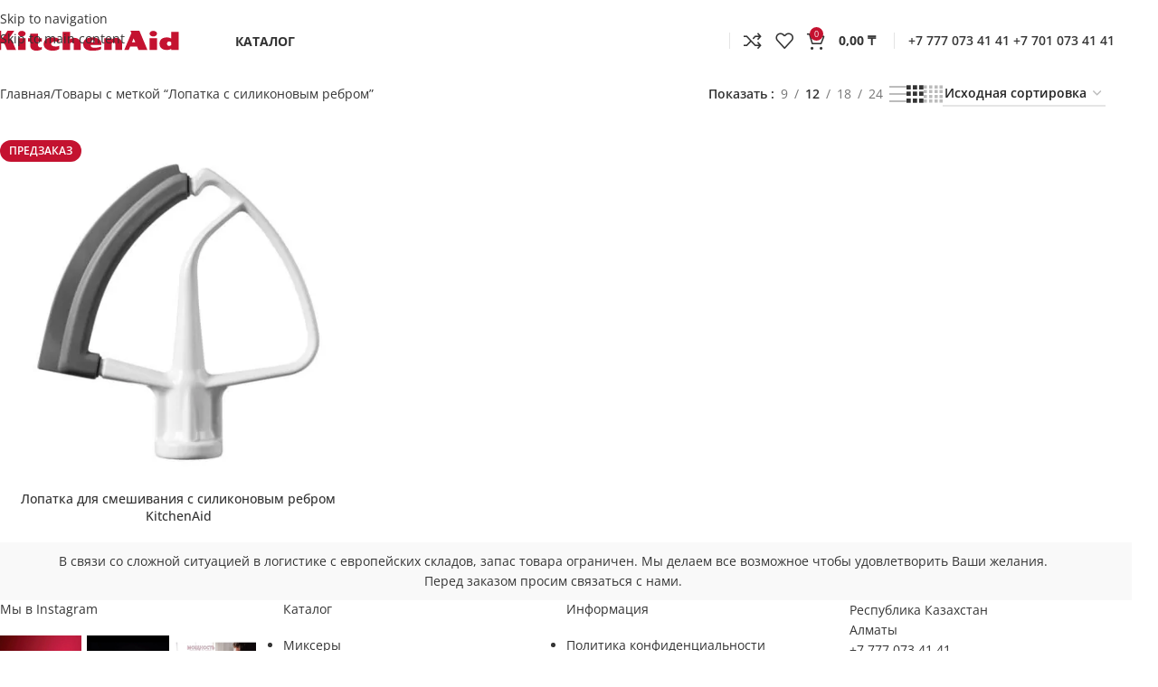

--- FILE ---
content_type: text/html; charset=UTF-8
request_url: https://kitchen-aid.kz/product-tag/lopatka-s-silikonovym-rebrom/
body_size: 69503
content:
<!DOCTYPE html>
<html lang="ru-RU"> <head><meta http-equiv="Content-Type" content="text/html;charset=UTF-8"><script>document.seraph_accel_usbpb=document.createElement;seraph_accel_izrbpb={add:function(b,a=10){void 0===this.a[a]&&(this.a[a]=[]);this.a[a].push(b)},a:{}}</script> <link rel="profile" href="https://gmpg.org/xfn/11"> <link rel="pingback" href="https://kitchen-aid.kz/xmlrpc.php"> <title>Лопатка с силиконовым ребром — KitchenAid Казахстан</title> <meta name="robots" content="max-image-preview:large"> <link rel="dns-prefetch" href="//fonts.googleapis.com"> <link rel="alternate" type="application/rss+xml" title="KitchenAid Казахстан » Лента" href="https://kitchen-aid.kz/feed/"> <link rel="alternate" type="application/rss+xml" title="KitchenAid Казахстан » Лента комментариев" href="https://kitchen-aid.kz/comments/feed/"> <link rel="alternate" type="application/rss+xml" title="KitchenAid Казахстан » Лента элемента Лопатка с силиконовым ребром таксономии Метка" href="https://kitchen-aid.kz/product-tag/lopatka-s-silikonovym-rebrom/feed/">                                                          <script src="https://kitchen-aid.kz/wp-includes/js/jquery/jquery.min.js?ver=3.7.1" id="jquery-core-js" type="o/js-lzl"></script> <script src="https://kitchen-aid.kz/wp-includes/js/jquery/jquery-migrate.min.js?ver=3.4.1" id="jquery-migrate-js" type="o/js-lzl"></script> <script src="https://kitchen-aid.kz/wp-content/plugins/woocommerce/assets/js/jquery-blockui/jquery.blockUI.min.js?ver=2.7.0-wc.10.4.3" id="wc-jquery-blockui-js" defer data-wp-strategy="defer" type="o/js-lzl"></script> <script id="wc-add-to-cart-js-extra" type="o/js-lzl">
/* <![CDATA[ */
var wc_add_to_cart_params = {"ajax_url":"/wp-admin/admin-ajax.php","wc_ajax_url":"/?wc-ajax=%%endpoint%%","i18n_view_cart":"\u041f\u0440\u043e\u0441\u043c\u043e\u0442\u0440 \u043a\u043e\u0440\u0437\u0438\u043d\u044b","cart_url":"https://kitchen-aid.kz/cart/","is_cart":"","cart_redirect_after_add":"no"};
//# sourceURL=wc-add-to-cart-js-extra
/* ]]> */
</script> <script src="https://kitchen-aid.kz/wp-content/plugins/woocommerce/assets/js/frontend/add-to-cart.min.js?ver=10.4.3" id="wc-add-to-cart-js" defer data-wp-strategy="defer" type="o/js-lzl"></script> <script src="https://kitchen-aid.kz/wp-content/plugins/woocommerce/assets/js/js-cookie/js.cookie.min.js?ver=2.1.4-wc.10.4.3" id="wc-js-cookie-js" defer data-wp-strategy="defer" type="o/js-lzl"></script> <script id="woocommerce-js-extra" type="o/js-lzl">
/* <![CDATA[ */
var woocommerce_params = {"ajax_url":"/wp-admin/admin-ajax.php","wc_ajax_url":"/?wc-ajax=%%endpoint%%","i18n_password_show":"\u041f\u043e\u043a\u0430\u0437\u0430\u0442\u044c \u043f\u0430\u0440\u043e\u043b\u044c","i18n_password_hide":"\u0421\u043a\u0440\u044b\u0442\u044c \u043f\u0430\u0440\u043e\u043b\u044c"};
//# sourceURL=woocommerce-js-extra
/* ]]> */
</script> <script src="https://kitchen-aid.kz/wp-content/plugins/woocommerce/assets/js/frontend/woocommerce.min.js?ver=10.4.3" id="woocommerce-js" defer data-wp-strategy="defer" type="o/js-lzl"></script> <script src="https://kitchen-aid.kz/wp-content/themes/woodmart/js/libs/device.min.js?ver=8.3.4" id="wd-device-library-js" type="o/js-lzl"></script> <script src="https://kitchen-aid.kz/wp-content/themes/woodmart/js/scripts/global/scrollBar.min.js?ver=8.3.4" id="wd-scrollbar-js" type="o/js-lzl"></script> <link rel="https://api.w.org/" href="https://kitchen-aid.kz/wp-json/"><link rel="alternate" title="JSON" type="application/json" href="https://kitchen-aid.kz/wp-json/wp/v2/product_tag/219"><link rel="EditURI" type="application/rsd+xml" title="RSD" href="https://kitchen-aid.kz/xmlrpc.php?rsd"> <meta name="generator" content="WordPress 6.9"> <meta name="generator" content="WooCommerce 10.4.3"> <meta name="viewport" content="width=device-width, initial-scale=1"> <noscript><style>.woocommerce-product-gallery{opacity:1!important}</style></noscript> <meta name="generator" content="Elementor 3.34.2; features: additional_custom_breakpoints; settings: css_print_method-external, google_font-enabled, font_display-swap"> <meta name="generator" content="Powered by Slider Revolution 6.7.40 - responsive, Mobile-Friendly Slider Plugin for WordPress with comfortable drag and drop interface."> <link rel="icon" href="https://kitchen-aid.kz/wp-content/uploads/2023/04/cropped-%D0%9B%D0%9E%D0%93%D0%9E-ka-32x32.png" sizes="32x32"> <link rel="icon" href="https://kitchen-aid.kz/wp-content/uploads/2023/04/cropped-%D0%9B%D0%9E%D0%93%D0%9E-ka-192x192.png" sizes="192x192"> <link rel="apple-touch-icon" href="https://kitchen-aid.kz/wp-content/uploads/2023/04/cropped-%D0%9B%D0%9E%D0%93%D0%9E-ka-180x180.png"> <meta name="msapplication-TileImage" content="https://kitchen-aid.kz/wp-content/uploads/2023/04/cropped-ЛОГО-ka-270x270.png"> <script type="o/js-lzl">function setREVStartSize(e){
			//window.requestAnimationFrame(function() {
				window.RSIW = window.RSIW===undefined ? window.innerWidth : window.RSIW;
				window.RSIH = window.RSIH===undefined ? window.innerHeight : window.RSIH;
				try {
					var pw = document.getElementById(e.c).parentNode.offsetWidth,
						newh;
					pw = pw===0 || isNaN(pw) || (e.l=="fullwidth" || e.layout=="fullwidth") ? window.RSIW : pw;
					e.tabw = e.tabw===undefined ? 0 : parseInt(e.tabw);
					e.thumbw = e.thumbw===undefined ? 0 : parseInt(e.thumbw);
					e.tabh = e.tabh===undefined ? 0 : parseInt(e.tabh);
					e.thumbh = e.thumbh===undefined ? 0 : parseInt(e.thumbh);
					e.tabhide = e.tabhide===undefined ? 0 : parseInt(e.tabhide);
					e.thumbhide = e.thumbhide===undefined ? 0 : parseInt(e.thumbhide);
					e.mh = e.mh===undefined || e.mh=="" || e.mh==="auto" ? 0 : parseInt(e.mh,0);
					if(e.layout==="fullscreen" || e.l==="fullscreen")
						newh = Math.max(e.mh,window.RSIH);
					else{
						e.gw = Array.isArray(e.gw) ? e.gw : [e.gw];
						for (var i in e.rl) if (e.gw[i]===undefined || e.gw[i]===0) e.gw[i] = e.gw[i-1];
						e.gh = e.el===undefined || e.el==="" || (Array.isArray(e.el) && e.el.length==0)? e.gh : e.el;
						e.gh = Array.isArray(e.gh) ? e.gh : [e.gh];
						for (var i in e.rl) if (e.gh[i]===undefined || e.gh[i]===0) e.gh[i] = e.gh[i-1];
											
						var nl = new Array(e.rl.length),
							ix = 0,
							sl;
						e.tabw = e.tabhide>=pw ? 0 : e.tabw;
						e.thumbw = e.thumbhide>=pw ? 0 : e.thumbw;
						e.tabh = e.tabhide>=pw ? 0 : e.tabh;
						e.thumbh = e.thumbhide>=pw ? 0 : e.thumbh;
						for (var i in e.rl) nl[i] = e.rl[i]<window.RSIW ? 0 : e.rl[i];
						sl = nl[0];
						for (var i in nl) if (sl>nl[i] && nl[i]>0) { sl = nl[i]; ix=i;}
						var m = pw>(e.gw[ix]+e.tabw+e.thumbw) ? 1 : (pw-(e.tabw+e.thumbw)) / (e.gw[ix]);
						newh =  (e.gh[ix] * m) + (e.tabh + e.thumbh);
					}
					var el = document.getElementById(e.c);
					if (el!==null && el) el.style.height = newh+"px";
					el = document.getElementById(e.c+"_wrapper");
					if (el!==null && el) {
						el.style.height = newh+"px";
						el.style.display = "block";
					}
				} catch(e){
					console.log("Failure at Presize of Slider:" + e)
				}
			//});
		  };</script>   <noscript><style>.lzl{display:none!important;}</style></noscript><style>img.lzl,img.lzl-ing{opacity:0.01;}img.lzl-ed{transition:opacity .25s ease-in-out;}</style><style id="wp-img-auto-sizes-contain-inline-css">img:is([sizes=auto i],[sizes^="auto," i]){contain-intrinsic-size:3000px 1500px}</style><style id="safe-svg-svg-icon-style-inline-css"></style><link id="safe-svg-svg-icon-style-inline-css-nonCrit" rel="stylesheet/lzl-nc" href="/wp-content/cache/seraphinite-accelerator/s/m/d/css/31aea24e75a12182f265c49bc2712ab2.c3.css"><noscript lzl=""><link rel="stylesheet" href="/wp-content/cache/seraphinite-accelerator/s/m/d/css/31aea24e75a12182f265c49bc2712ab2.c3.css"></noscript><style id="secure-copy-content-protection-public-css-crit" media="all">#ays_tooltip{width:auto;padding:3px;box-sizing:border-box;word-break:keep-all;-webkit-hyphens:none;white-space:nowrap}#ays_tooltip p{margin:0;padding:0}</style><link rel="stylesheet/lzl-nc" id="secure-copy-content-protection-public-css" href="https://kitchen-aid.kz/wp-content/cache/seraphinite-accelerator/s/m/d/css/63b7b921d4954e23261afccdfb248f16.322.css" media="all"><noscript lzl=""><link rel="stylesheet" href="https://kitchen-aid.kz/wp-content/cache/seraphinite-accelerator/s/m/d/css/63b7b921d4954e23261afccdfb248f16.322.css" media="all"></noscript><style id="woocommerce-inline-inline-css"></style><link id="woocommerce-inline-inline-css-nonCrit" rel="stylesheet/lzl-nc" href="/wp-content/cache/seraphinite-accelerator/s/m/d/css/5db95e3c7eb4b3a48f4823ff4485b59e.39.css"><noscript lzl=""><link rel="stylesheet" href="/wp-content/cache/seraphinite-accelerator/s/m/d/css/5db95e3c7eb4b3a48f4823ff4485b59e.39.css"></noscript><link rel="stylesheet/lzl-nc" id="child-style-css" href="data:text/css," media="all"><noscript lzl=""><link rel="stylesheet" href="data:text/css," media="all"></noscript><style id="elementor-icons-css-crit" media="all">[class*=" eicon-"],[class^=eicon]{display:inline-block;font-family:eicons;font-size:inherit;font-weight:400;font-style:normal;font-variant:normal;line-height:1;text-rendering:auto;-webkit-font-smoothing:antialiased;-moz-osx-font-smoothing:grayscale}@keyframes a{0%{transform:rotate(0deg)}to{transform:rotate(359deg)}}</style><link rel="stylesheet/lzl-nc" id="elementor-icons-css" href="https://kitchen-aid.kz/wp-content/cache/seraphinite-accelerator/s/m/d/css/d5945e9dd109b336ca54f0f99ace7b12.4ce9.css" media="all"><noscript lzl=""><link rel="stylesheet" href="https://kitchen-aid.kz/wp-content/cache/seraphinite-accelerator/s/m/d/css/d5945e9dd109b336ca54f0f99ace7b12.4ce9.css" media="all"></noscript><style id="elementor-frontend-css-crit" media="all">:root{--direction-multiplier:1}body.rtl,html[dir=rtl]{--direction-multiplier:-1}.elementor-screen-only,.screen-reader-text,.screen-reader-text span,.ui-helper-hidden-accessible{height:1px;margin:-1px;overflow:hidden;padding:0;position:absolute;top:-10000em;width:1px;clip:rect(0,0,0,0);border:0}.elementor *,.elementor :after,.elementor :before{box-sizing:border-box}.elementor a{box-shadow:none;text-decoration:none}.elementor img{border:none;border-radius:0;box-shadow:none;height:auto;max-width:100%}.elementor-element{--flex-direction:initial;--flex-wrap:initial;--justify-content:initial;--align-items:initial;--align-content:initial;--gap:initial;--flex-basis:initial;--flex-grow:initial;--flex-shrink:initial;--order:initial;--align-self:initial;align-self:var(--align-self);flex-basis:var(--flex-basis);flex-grow:var(--flex-grow);flex-shrink:var(--flex-shrink);order:var(--order)}.elementor-element:where(.e-con-full,.elementor-widget){align-content:var(--align-content);align-items:var(--align-items);flex-direction:var(--flex-direction);flex-wrap:var(--flex-wrap);gap:var(--row-gap) var(--column-gap);justify-content:var(--justify-content)}:root{--page-title-display:block}@keyframes eicon-spin{0%{transform:rotate(0deg)}to{transform:rotate(359deg)}}.elementor-section{position:relative}.elementor-section .elementor-container{display:flex;margin-inline:auto;position:relative}@media (max-width:1024px){.elementor-section .elementor-container{flex-wrap:wrap}}.elementor-section.elementor-section-boxed>.elementor-container{max-width:1140px}.elementor-widget-wrap{align-content:flex-start;flex-wrap:wrap;position:relative;width:100%}.elementor:not(.elementor-bc-flex-widget) .elementor-widget-wrap{display:flex}.elementor-widget-wrap>.elementor-element{width:100%}.elementor-widget{position:relative}.elementor-widget:not(:last-child){margin-block-end:var(--kit-widget-spacing,20px)}.elementor-column{display:flex;min-height:1px;position:relative}.elementor-column-gap-default>.elementor-column>.elementor-element-populated{padding:10px}@media (min-width:768px){.elementor-column.elementor-col-10,.elementor-column[data-col="10"]{width:10%}.elementor-column.elementor-col-11,.elementor-column[data-col="11"]{width:11.111%}.elementor-column.elementor-col-12,.elementor-column[data-col="12"]{width:12.5%}.elementor-column.elementor-col-14,.elementor-column[data-col="14"]{width:14.285%}.elementor-column.elementor-col-16,.elementor-column[data-col="16"]{width:16.666%}.elementor-column.elementor-col-20,.elementor-column[data-col="20"]{width:20%}.elementor-column.elementor-col-25,.elementor-column[data-col="25"]{width:25%}.elementor-column.elementor-col-30,.elementor-column[data-col="30"]{width:30%}.elementor-column.elementor-col-33,.elementor-column[data-col="33"]{width:33.333%}.elementor-column.elementor-col-40,.elementor-column[data-col="40"]{width:40%}.elementor-column.elementor-col-50,.elementor-column[data-col="50"]{width:50%}.elementor-column.elementor-col-60,.elementor-column[data-col="60"]{width:60%}.elementor-column.elementor-col-66,.elementor-column[data-col="66"]{width:66.666%}.elementor-column.elementor-col-70,.elementor-column[data-col="70"]{width:70%}.elementor-column.elementor-col-75,.elementor-column[data-col="75"]{width:75%}.elementor-column.elementor-col-80,.elementor-column[data-col="80"]{width:80%}.elementor-column.elementor-col-83,.elementor-column[data-col="83"]{width:83.333%}.elementor-column.elementor-col-90,.elementor-column[data-col="90"]{width:90%}.elementor-column.elementor-col-100,.elementor-column[data-col="100"]{width:100%}}@media (max-width:767px){.elementor-column{width:100%}}@media (prefers-reduced-motion:no-preference){html{scroll-behavior:smooth}}.elementor-element:where(:not(.e-con)):where(:not(.e-div-block-base)) .elementor-widget-container,.elementor-element:where(:not(.e-con)):where(:not(.e-div-block-base)):not(:has(.elementor-widget-container)){transition:background .3s,border .3s,border-radius .3s,box-shadow .3s,transform var(--e-transform-transition-duration,.4s)}.animated{animation-duration:1.25s}.animated.animated-slow{animation-duration:2s}.animated.animated-fast{animation-duration:.75s}.animated.infinite{animation-iteration-count:infinite}.animated.reverse{animation-direction:reverse;animation-fill-mode:forwards}@media (prefers-reduced-motion:reduce){.animated{animation:none!important}html *{transition-delay:0s!important;transition-duration:0s!important}}</style><link rel="stylesheet/lzl-nc" id="elementor-frontend-css" href="https://kitchen-aid.kz/wp-content/cache/seraphinite-accelerator/s/m/d/css/c056a57625480e165e0144cb120ea220.c396.css" media="all"><noscript lzl=""><link rel="stylesheet" href="https://kitchen-aid.kz/wp-content/cache/seraphinite-accelerator/s/m/d/css/c056a57625480e165e0144cb120ea220.c396.css" media="all"></noscript><style id="elementor-post-4-css-crit" media="all">.elementor-kit-4{--e-global-color-primary:#c41230;--e-global-color-secondary:#54595f;--e-global-color-text:#7a7a7a;--e-global-color-accent:#61ce70;--e-global-color-41d0a5e:#fff;--e-global-typography-primary-font-family:"Roboto";--e-global-typography-primary-font-weight:600;--e-global-typography-secondary-font-family:"Roboto Slab";--e-global-typography-secondary-font-weight:400;--e-global-typography-text-font-family:"Roboto";--e-global-typography-text-font-weight:400;--e-global-typography-accent-font-family:"Roboto";--e-global-typography-accent-font-weight:500}.elementor-section.elementor-section-boxed>.elementor-container{max-width:1140px}.elementor-widget:not(:last-child){margin-block-end:20px}.elementor-element{--widgets-spacing:20px 20px;--widgets-spacing-row:20px;--widgets-spacing-column:20px}@media (max-width:1024px){.elementor-section.elementor-section-boxed>.elementor-container{max-width:1024px}}@media (max-width:767px){.elementor-section.elementor-section-boxed>.elementor-container{max-width:767px}}</style><link rel="stylesheet/lzl-nc" id="elementor-post-4-css" href="https://kitchen-aid.kz/wp-content/cache/seraphinite-accelerator/s/m/d/css/721237e3bb88d20457ec96c1750b9d25.d1.css" media="all"><noscript lzl=""><link rel="stylesheet" href="https://kitchen-aid.kz/wp-content/cache/seraphinite-accelerator/s/m/d/css/721237e3bb88d20457ec96c1750b9d25.d1.css" media="all"></noscript><style id="wd-style-base-css-crit" media="all">:root{--wd-text-line-height:1.6;--wd-link-decor:underline var(--wd-link-decor-style,none) var(--wd-link-decor-color,currentColor);--wd-link-decor-hover:underline var(--wd-link-decor-style-hover,none) var(--wd-link-decor-color-hover,var(--wd-link-decor-color,currentColor));--wd-brd-radius:.001px;--wd-form-height:42px;--wd-form-color:inherit;--wd-form-placeholder-color:inherit;--wd-form-bg:transparent;--wd-form-brd-color:rgba(0,0,0,.1);--wd-form-brd-color-focus:rgba(0,0,0,.15);--wd-form-chevron:url("[data-uri]");--wd-navigation-color:51,51,51;--wd-main-bgcolor:#fff;--wd-scroll-w:.001px;--wd-admin-bar-h:.001px;--wd-block-spacing:20px;--wd-header-banner-mt:.001px;--wd-sticky-nav-w:.001px;--color-white:#fff;--color-gray-100:#f7f7f7;--color-gray-200:#f1f1f1;--color-gray-300:#bbb;--color-gray-400:#a5a5a5;--color-gray-500:#767676;--color-gray-600:#666;--color-gray-700:#555;--color-gray-800:#333;--color-gray-900:#242424;--color-white-rgb:255,255,255;--color-black-rgb:0,0,0;--bgcolor-white:#fff;--bgcolor-gray-100:#f7f7f7;--bgcolor-gray-200:#f7f7f7;--bgcolor-gray-300:#f1f1f1;--bgcolor-black-rgb:0,0,0;--bgcolor-white-rgb:255,255,255;--brdcolor-gray-200:rgba(0,0,0,.075);--brdcolor-gray-300:rgba(0,0,0,.105);--brdcolor-gray-400:rgba(0,0,0,.12);--brdcolor-gray-500:rgba(0,0,0,.2);--wd-start:start;--wd-end:end;--wd-center:center;--wd-stretch:stretch}html,body,div,span,applet,object,iframe,h1,h2,h3,h4,h5,h6,p,blockquote,pre,a,abbr,acronym,address,big,cite,code,del,dfn,em,img,ins,kbd,q,s,samp,small,strike,strong,sub,sup,tt,var,b,u,i,center,dl,dt,dd,ol,ul,li,fieldset,form,label,legend,table,caption,tbody,tfoot,thead,tr,th,td,article,aside,canvas,details,embed,figure,figcaption,footer,header,hgroup,menu,nav,output,ruby,section,summary,time,mark,audio,video{margin:0;padding:0;border:0;vertical-align:baseline;font:inherit;font-size:100%}*,*:before,*:after{-webkit-box-sizing:border-box;-moz-box-sizing:border-box;box-sizing:border-box}html{line-height:1;-webkit-text-size-adjust:100%;-webkit-tap-highlight-color:transparent;font-family:sans-serif;overflow-x:hidden;overflow-y:scroll;font-size:var(--wd-text-font-size)}ol,ul{list-style:none}a img{border:none}article,aside,details,figcaption,figure,footer,header,hgroup,main,menu,nav,section,summary{display:block}a,button,input{touch-action:manipulation}button,input,optgroup,select,textarea{margin:0;color:inherit;font:inherit}button{overflow:visible}button,html input[type=button],input[type=reset],input[type=submit]{cursor:pointer;-webkit-appearance:button}button::-moz-focus-inner,input::-moz-focus-inner{padding:0;padding:0;border:0;border:0}body{margin:0;background-color:#fff;color:var(--wd-text-color);text-rendering:optimizeLegibility;font-weight:var(--wd-text-font-weight);font-style:var(--wd-text-font-style);font-size:var(--wd-text-font-size);font-family:var(--wd-text-font);-webkit-font-smoothing:antialiased;-moz-osx-font-smoothing:grayscale;line-height:var(--wd-text-line-height)}@supports (overflow:clip){body{overflow-x:clip}}:is(body){height:auto}p{margin-bottom:var(--wd-tags-mb,20px)}a{color:var(--wd-link-color);transition:all .25s ease;text-decoration:var(--wd-link-decor);-webkit-text-decoration:var(--wd-link-decor)}a:is(:hover,:focus,:active){outline:none;text-decoration:var(--wd-link-decor-hover);-webkit-text-decoration:var(--wd-link-decor-hover)}a:hover{color:var(--wd-link-color-hover)}a:focus{outline:none}:is(h1,h2,h3,h4,h5,h6,.title) a{color:inherit;text-decoration:none}:is(h1,h2,h3,h4,h5,h6,.title) a:hover{color:var(--wd-link-color-hover)}abbr[title]{border:none}strong,b{font-weight:600}small{font-size:80%}img{max-width:100%;height:auto;border:0;vertical-align:middle}h2{font-size:24px}h3{font-size:22px}h4{font-size:18px}.wd-entities-title a{color:inherit}.wd-label{color:var(--color-gray-800);font-weight:600}legend,h1,h2,h3,h4,h5,h6,.title{display:block;margin-bottom:var(--wd-tags-mb,20px);color:var(--wd-title-color);text-transform:var(--wd-title-transform);font-weight:var(--wd-title-font-weight);font-style:var(--wd-title-font-style);font-family:var(--wd-title-font);line-height:1.4}.wd-entities-title{--wd-link-decor:none;--wd-link-decor-hover:none;display:block;color:var(--wd-entities-title-color);word-wrap:break-word;font-weight:var(--wd-entities-title-font-weight);font-style:var(--wd-entities-title-font-style);font-family:var(--wd-entities-title-font);text-transform:var(--wd-entities-title-transform);line-height:1.4}a.wd-entities-title:hover,.wd-entities-title a:hover{color:var(--wd-entities-title-color-hover)}:is(ul,ol){margin-bottom:var(--list-mb);padding-left:var(--li-pl);--list-mb:20px;--li-mb:10px;--li-pl:17px}:is(ul,ol) li{margin-bottom:var(--li-mb)}:is(ul,ol) li:last-child{margin-bottom:0}li>:is(ul,ol){margin-top:var(--li-mb);margin-bottom:0}ul{list-style:disc}.text-center{--content-align:center;--wd-align:center;--text-align:center;text-align:var(--text-align)}.text-left{--text-align:left;text-align:var(--text-align);--content-align:flex-start;--wd-align:flex-start}[class*=color-scheme-light]{--color-white:#000;--color-gray-100:rgba(255,255,255,.1);--color-gray-200:rgba(255,255,255,.2);--color-gray-300:rgba(255,255,255,.5);--color-gray-400:rgba(255,255,255,.6);--color-gray-500:rgba(255,255,255,.7);--color-gray-600:rgba(255,255,255,.8);--color-gray-700:rgba(255,255,255,.9);--color-gray-800:#fff;--color-gray-900:#fff;--color-white-rgb:0,0,0;--color-black-rgb:255,255,255;--bgcolor-black-rgb:255,255,255;--bgcolor-white-rgb:0,0,0;--bgcolor-white:#0f0f0f;--bgcolor-gray-100:#0a0a0a;--bgcolor-gray-200:#121212;--bgcolor-gray-300:#141414;--brdcolor-gray-200:rgba(255,255,255,.1);--brdcolor-gray-300:rgba(255,255,255,.15);--brdcolor-gray-400:rgba(255,255,255,.25);--brdcolor-gray-500:rgba(255,255,255,.3);--wd-text-color:rgba(255,255,255,.8);--wd-title-color:#fff;--wd-widget-title-color:var(--wd-title-color);--wd-entities-title-color:#fff;--wd-entities-title-color-hover:rgba(255,255,255,.8);--wd-link-color:rgba(255,255,255,.9);--wd-link-color-hover:#fff;--wd-form-brd-color:rgba(255,255,255,.2);--wd-form-brd-color-focus:rgba(255,255,255,.3);--wd-form-placeholder-color:rgba(255,255,255,.6);--wd-form-chevron:url("[data-uri]");--wd-main-bgcolor:#1a1a1a;--wd-navigation-color:255,255,255;color:var(--wd-text-color)}.color-scheme-dark{--color-white:#fff;--color-gray-100:#f7f7f7;--color-gray-200:#f1f1f1;--color-gray-300:#bbb;--color-gray-400:#a5a5a5;--color-gray-500:#767676;--color-gray-600:#666;--color-gray-700:#555;--color-gray-800:#333;--color-gray-900:#242424;--color-white-rgb:255,255,255;--color-black-rgb:0,0,0;--bgcolor-white:#fff;--bgcolor-gray-100:#f7f7f7;--bgcolor-gray-200:#f7f7f7;--bgcolor-gray-300:#f1f1f1;--bgcolor-black-rgb:0,0,0;--bgcolor-white-rgb:255,255,255;--brdcolor-gray-200:rgba(0,0,0,.075);--brdcolor-gray-300:rgba(0,0,0,.105);--brdcolor-gray-400:rgba(0,0,0,.12);--brdcolor-gray-500:rgba(0,0,0,.2);--wd-text-color:#767676;--wd-title-color:#242424;--wd-entities-title-color:#333;--wd-entities-title-color-hover:rgba(51,51,51,.65);--wd-link-color:#333;--wd-link-color-hover:#242424;--wd-form-brd-color:rgba(0,0,0,.1);--wd-form-brd-color-focus:rgba(0,0,0,.15);--wd-form-placeholder-color:#767676;--wd-navigation-color:51,51,51;color:var(--wd-text-color)}.wd-fill{position:absolute;inset:0}.wd-hide{display:none!important}.reset-last-child>*:last-child{margin-bottom:0}@keyframes wd-rotate{100%{transform:rotate(360deg)}}@keyframes wd-fadeIn{from{opacity:0}to{opacity:1}}@keyframes wd-fadeInBottomShort{from{transform:translate3d(0,20px,0)}to{transform:none}}input[type=email],input[type=search],input[type=number],input[type=url],input[type=tel],input[type=text],input[type=password],:root textarea,:root select{-webkit-appearance:none;-moz-appearance:none;appearance:none}input[type=email],input[type=date],input[type=search],input[type=number],input[type=text],input[type=tel],input[type=url],input[type=password],:root textarea,:root select{padding:0 15px;max-width:100%;width:100%;height:var(--wd-form-height);border:var(--wd-form-brd-width) solid var(--wd-form-brd-color);border-radius:var(--wd-form-brd-radius);background-color:var(--wd-form-bg);box-shadow:none;color:var(--wd-form-color);vertical-align:middle;font-size:14px;transition:border-color .5s ease}input[type=email]:focus,input[type=date]:focus,input[type=search]:focus,input[type=number]:focus,input[type=text]:focus,input[type=tel]:focus,input[type=url]:focus,input[type=password]:focus,:root textarea:focus,:root select:focus{outline:none;border-color:var(--wd-form-brd-color-focus);transition:border-color .4s ease}::-webkit-input-placeholder{color:var(--wd-form-placeholder-color)}::-moz-placeholder{color:var(--wd-form-placeholder-color)}:-moz-placeholder{color:var(--wd-form-placeholder-color)}input[type=radio],input[type=checkbox]{box-sizing:border-box;margin-top:0;padding:0;vertical-align:middle;margin-inline-end:5px;cursor:pointer}input[type=search]{box-sizing:content-box;-webkit-appearance:textfield}input[type=search]::-webkit-search-cancel-button,input[type=search]::-webkit-search-decoration{-webkit-appearance:none}input[type=number]{padding:0;text-align:center}input[type=number]::-webkit-inner-spin-button,input[type=number]::-webkit-outer-spin-button{height:auto}input[type=date]{-webkit-appearance:none}input[type=date]::-webkit-inner-spin-button{display:none}input[type=date]::-webkit-calendar-picker-indicator{opacity:0}input[type=date]::-webkit-clear-button{position:relative;right:5px;width:30px;opacity:.4;filter:grayscale(100%)}input[type=date]::-webkit-date-and-time-value{text-align:start}[class*=color-scheme-light] input[type=date]::-webkit-clear-button{opacity:.6;filter:grayscale(100%) invert(100%) saturate(800%)}@supports not (-moz-appearance:none){input[type=date]{background:no-repeat url("[data-uri]") right 15px top 50%;background-size:auto 14px}[class*=color-scheme-light] input[type=date]{background-image:url("[data-uri]")}}:root select{padding-right:30px;background-image:var(--wd-form-chevron);background-position:right 10px top 50%;background-size:auto 18px;background-repeat:no-repeat}:root select option{background-color:var(--bgcolor-white)}input:-webkit-autofill{border-color:var(--wd-form-brd-color);-webkit-box-shadow:0 0 0 1000px var(--wd-form-bg) inset;-webkit-text-fill-color:var(--wd-form-color)}input:focus:-webkit-autofill{border-color:var(--wd-form-brd-color-focus)}:is(.btn,.button,button,[type=submit],[type=button]){position:relative;display:inline-flex;align-items:center;justify-content:center;gap:5px;outline:none;border-radius:var(--btn-brd-radius,0px);vertical-align:middle;text-align:center;text-decoration:none!important;text-shadow:none;line-height:1.2;cursor:pointer;transition:all .25s ease;color:var(--btn-color,#3e3e3e);border:var(--btn-brd-width,0px) var(--btn-brd-style,solid) var(--btn-brd-color,#e9e9e9);background-color:var(--btn-bgcolor,#f3f3f3);box-shadow:var(--btn-box-shadow,unset);text-transform:var(--btn-transform,uppercase);font-weight:var(--btn-font-weight,600);font-family:var(--btn-font-family,inherit);font-style:var(--btn-font-style,unset);padding:var(--btn-padding,5px 20px);min-height:var(--btn-height,42px);font-size:var(--btn-font-size,13px)}:is(.btn,.button,button,[type=submit],[type=button]):hover{color:var(--btn-color-hover,var(--btn-color,#3e3e3e));border-color:var(--btn-brd-color-hover,var(--btn-brd-color,#e0e0e0));background-color:var(--btn-bgcolor-hover,var(--btn-bgcolor,#e0e0e0));box-shadow:var(--btn-box-shadow-hover,var(--btn-box-shadow,unset))}button[disabled],input[disabled]{opacity:.6!important;cursor:default!important}:is(a,button,input[type=submit],input[type=checkbox],input[type=button],input[type=file],[tabindex="0"]):focus-visible{outline:var(--wd-otl-width,2px) var(--wd-otl-style,dotted) var(--wd-otl-color,var(--wd-otl-color-scheme,#000))!important;outline-offset:var(--wd-otl-offset,calc(var(--wd-otl-width) * -1 / 2));transition:none!important}input[tabindex="0"]:focus-visible{--wd-otl-width:0!important}.color-scheme-dark,.whb-color-dark{--wd-otl-color-scheme:#000}[class*=color-scheme-light],.whb-color-light{--wd-otl-color-scheme:#fff}.wd-skip-links{position:fixed;display:flex;flex-direction:column;gap:5px;top:10px;inset-inline-start:-1000em;z-index:999999}.wd-skip-links:focus-within{inset-inline-start:10px}[class*=wd-grid]{--wd-col:var(--wd-col-lg);--wd-gap:var(--wd-gap-lg);--wd-col-lg:1;--wd-gap-lg:20px}.wd-grid-g{display:grid;grid-template-columns:repeat(var(--wd-col),minmax(0,1fr));gap:var(--wd-gap)}.wd-grid-col{grid-column:auto/span var(--wd-col)}[class*=wd-grid-f]{display:flex;flex-wrap:wrap;gap:var(--wd-gap)}.wd-loader:after{content:"";display:inline-block;width:30px;height:30px;border:1px solid rgba(0,0,0,0);border-left-color:var(--color-gray-900);border-radius:50%;vertical-align:middle;animation:wd-rotate 450ms infinite linear var(--wd-anim-state,paused)}.wd-scroll-content{overflow:hidden;overflow-y:auto;-webkit-overflow-scrolling:touch;max-height:var(--wd-scroll-h,50vh)}@-moz-document url-prefix(){.wd-scroll-content{scrollbar-width:thin}}.wd-dropdown{--wd-align:var(--wd-start);position:absolute;top:100%;left:0;z-index:380;margin-top:15px;margin-right:0;margin-left:calc(var(--nav-gap,.001px) / 2 * -1);background-color:var(--bgcolor-white);background-position:bottom right;background-clip:border-box;background-repeat:no-repeat;box-shadow:0 0 3px rgba(0,0,0,.15);text-align:var(--wd-align);border-radius:var(--wd-brd-radius);visibility:hidden;opacity:0;transition:opacity .4s cubic-bezier(.19,1,.22,1),visibility .4s cubic-bezier(.19,1,.22,1),transform .4s cubic-bezier(.19,1,.22,1);transform:translateY(15px) translateZ(0);pointer-events:none}.wd-dropdown:after{content:"";position:absolute;inset-inline:0;bottom:100%;height:15px}.wd-event-hover:hover>.wd-dropdown,.wd-event-click.wd-opened>.wd-dropdown,.wd-dropdown.wd-opened{visibility:visible;opacity:1;transform:none!important;pointer-events:visible;pointer-events:unset}.wd-dropdown-menu{min-height:min(var(--wd-dropdown-height,unset),var(--wd-content-h,var(--wd-dropdown-height,unset)));width:var(--wd-dropdown-width);background-image:var(--wd-dropdown-bg-img)}.wd-dropdown-menu .wd-dropdown-inner{overflow:inherit;height:min(var(--wd-dropdown-height,unset),var(--wd-content-h))}.wd-dropdown-menu.wd-scroll>.wd-scroll-content{max-height:none;border-radius:inherit}.wd-dropdown-menu.wd-design-sized:not(.wd-scroll),.wd-dropdown-menu.wd-design-sized.wd-scroll .wd-dropdown-inner{padding:var(--wd-dropdown-padding,30px)}.wd-dropdown-menu.wd-design-sized:not(.wd-scroll)>.container,.wd-dropdown-menu.wd-design-sized.wd-scroll .wd-dropdown-inner>.container{padding:0;max-width:none}.wd-side-hidden{--wd-side-hidden-w:340px;position:fixed;inset-block:var(--wd-admin-bar-h) 0;z-index:500;overflow:hidden;overflow-y:auto;-webkit-overflow-scrolling:touch;width:min(var(--wd-side-hidden-w),100vw);background-color:var(--bgcolor-white);transition:transform .5s cubic-bezier(.19,1,.22,1);outline:none!important}.wd-side-hidden.wd-left{right:auto;left:0;transform:translate3d(-100%,0,0)}.wd-side-hidden.wd-right{right:0;left:auto;transform:translate3d(100%,0,0)}.wd-sub-menu{--sub-menu-color:#838383;--sub-menu-color-hover:var(--wd-primary-color);--li-pl:0;--list-mb:0;--li-mb:0;list-style:none}.wd-sub-menu li{position:relative}.wd-sub-menu li>a{position:relative;display:flex;align-items:center;padding-top:8px;padding-bottom:8px;color:var(--sub-menu-color);font-size:14px;line-height:1.3;text-decoration:none}.wd-sub-menu li>a:hover{color:var(--sub-menu-color-hover)}[class*=color-scheme-light] .wd-sub-menu{--sub-menu-color:rgba(255,255,255,.6);--sub-menu-color-hover:#fff}.wd-nav{--list-mb:0;--li-mb:0;--li-pl:0;--nav-gap:20px;--nav-gap-v:5px;--nav-pd:5px 0;--nav-color:rgba(var(--wd-navigation-color),1);--nav-color-hover:rgba(var(--wd-navigation-color),.7);--nav-color-active:var(--nav-color-hover);--nav-bg:none;--nav-bg-hover:var(--nav-bg);--nav-bg-active:var(--nav-bg-hover);--nav-shadow:none;--nav-shadow-hover:var(--nav-shadow);--nav-shadow-active:var(--nav-shadow-hover);--nav-border:none;--nav-border-hover:var(--nav-border);--nav-border-active:var(--nav-border-hover);--nav-radius:var(--wd-brd-radius);--nav-chevron-color:rgba(var(--wd-navigation-color),.5);display:inline-flex;flex-wrap:wrap;justify-content:var(--text-align,var(--wd-align));text-align:start;gap:var(--nav-gap-v) var(--nav-gap);list-style:none}.wd-nav>li{position:relative}.wd-nav>li>a{position:relative;display:flex;align-items:center;min-height:42px;padding:var(--nav-pd);text-transform:uppercase;font-weight:600;font-size:13px;line-height:1.4;text-decoration:none;color:var(--nav-color);background-color:var(--nav-bg);box-shadow:var(--nav-shadow);border:var(--nav-border);border-radius:var(--nav-radius)}.wd-nav>li:is(.wd-has-children,.menu-item-has-children)>a:after{order:3;margin-inline-start:4px;font-weight:400;font-style:normal;font-size:clamp(6px,50%,18px);color:var(--nav-chevron-color);content:"";font-family:"woodmart-font"}.wd-nav:where(:not(.wd-dis-hover))>li:where(.wd-opened,:hover)>a{color:var(--nav-color-hover);background-color:var(--nav-bg-hover);box-shadow:var(--nav-shadow-hover);border:var(--nav-border-hover)}.wd-nav:where(:not(.wd-dis-act))>li:where(.current-menu-item,.wd-active,.active)>a{color:var(--nav-color-active);background-color:var(--nav-bg-active);box-shadow:var(--nav-shadow-active);border:var(--nav-border-active)}.wd-nav.wd-style-default{--nav-color-hover:var(--wd-primary-color)}.wd-nav[class*=wd-style-underline] .nav-link-text{position:relative;display:inline-block;padding-block:1px;line-height:1.2}.wd-nav[class*=wd-style-underline] .nav-link-text:after{content:"";position:absolute;top:100%;left:0;width:0;height:2px;background-color:var(--wd-primary-color);transition:width .4s cubic-bezier(.19,1,.22,1)}.wd-nav[class*=wd-style-underline]>li:is(:hover,.current-menu-item,.wd-active,.active)>a .nav-link-text:after{width:100%}@keyframes wd-fadeInUpBig{from{transform:translate3d(0,100%,0)}to{transform:none}}@keyframes wd-fadeOutDownBig{from{transform:none}to{transform:translate3d(0,100%,0)}}.wd-close-side{position:fixed;background-color:rgba(0,0,0,.7);opacity:0;pointer-events:none;transition:opacity .5s cubic-bezier(.19,1,.22,1),z-index 0s cubic-bezier(.19,1,.22,1) .5s,top 0s cubic-bezier(.19,1,.22,1) .5s;z-index:400}.wd-close-side[class*=wd-location-header]{z-index:389;top:var(--wd-admin-bar-h)}nav[class*=-pagination] ul{--list-mb:0;--li-mb:0;--li-pl:0;list-style:none;display:inline-flex;flex-wrap:wrap;justify-content:center;align-items:center;gap:3px}nav[class*=-pagination] a:hover{background-color:var(--bgcolor-gray-300)}[class*=screen-reader]{position:absolute!important;clip:rect(1px,1px,1px,1px);transform:scale(0)}.wd-breadcrumbs>:is(span,a):last-child{font-weight:600;color:var(--wd-bcrumb-color-active)}.wd-breadcrumbs .wd-delimiter{margin-inline:8px;color:var(--wd-bcrumb-delim-color)}.wd-breadcrumbs .wd-delimiter:after{content:"/"}.wd-breadcrumbs .wd-delimiter:last-child{display:none}:is(.wd-breadcrumbs,.yoast-breadcrumb){--wd-link-color:var(--color-gray-500);--wd-link-color-hover:var(--color-gray-700);--wd-bcrumb-color-active:var(--color-gray-900);--wd-link-decor:none;--wd-link-decor-hover:none}.wd-action-btn{--wd-link-decor:none;--wd-link-decor-hover:none;display:inline-flex;vertical-align:middle}.wd-action-btn>a{display:inline-flex;align-items:center;justify-content:center;color:var(--wd-action-color,var(--color-gray-800));cursor:pointer}.wd-action-btn>a:hover{color:var(--wd-action-color-hover,var(--color-gray-500))}.wd-action-btn>a:before{font-size:var(--wd-action-icon-size,1.1em);transition:opacity .15s ease;font-family:"woodmart-font"}.wd-action-btn>a:after{position:absolute;top:calc(50% - .5em);left:0;opacity:0;transition:opacity .2s ease;font-size:var(--wd-action-icon-size,1.1em);content:"";display:inline-block;width:1em;height:1em;border:1px solid rgba(0,0,0,0);border-left-color:var(--color-gray-900);border-radius:50%;vertical-align:middle;animation:wd-rotate 450ms infinite linear var(--wd-anim-state,paused)}.wd-action-btn.wd-style-icon{--wd-action-icon-size:20px}.wd-action-btn.wd-style-icon>a{position:relative;flex-direction:column;width:50px;height:50px;font-weight:400;font-size:0!important;line-height:0}.wd-action-btn.wd-style-icon>a:after{inset-inline-start:calc(50% - .5em)}.wd-action-btn.wd-style-text>a{position:relative;font-weight:600;line-height:1}.wd-action-btn.wd-style-text>a:before{margin-inline-end:.3em;font-weight:400}.wd-action-btn:empty{display:none}.wd-compare-icon>a:before{content:""}.wd-wishlist-icon>a:before{content:""}.wd-quick-view-icon>a:before{content:""}.wd-add-cart-icon>a:before{content:""}.wd-cross-icon>a:before{content:""}.wd-burger-icon>a:before{content:""}.wd-added-icon{position:absolute;display:none;align-items:center;justify-content:center;width:min(.87em,20px);height:min(.87em,20px);border-radius:50%;background:var(--wd-primary-color);font-weight:400;font-size:calc(var(--wd-action-icon-size,1.2em) - .2em)}.wd-added-icon:before{content:"";font-family:"woodmart-font";color:#fff;font-size:min(.45em,9px)}.wd-action-btn.wd-style-icon .wd-added-icon{inset-inline-start:calc(50% + var(--wd-action-icon-size) - .55em);bottom:calc(50% + var(--wd-action-icon-size) - .7em);transform:translate(-50%,50%);font-size:calc(var(--wd-action-icon-size,1.2em) - 2px)}.wd-heading{display:flex;flex:0 0 auto;align-items:center;justify-content:flex-end;gap:10px;padding:20px 15px;border-bottom:1px solid var(--brdcolor-gray-300)}.wd-heading .title{flex:1 1 auto;margin-bottom:0;font-size:130%}.wd-heading .wd-action-btn{flex:0 0 auto}.wd-heading .wd-action-btn.wd-style-text>a{height:25px}:is(.widget,.wd-widget,div[class^=vc_wp]){line-height:1.4;--wd-link-color:var(--color-gray-500);--wd-link-color-hover:var(--color-gray-800);--wd-link-decor:none;--wd-link-decor-hover:none}:is(.widget,.wd-widget,div[class^=vc_wp])>:is(ul,ol){margin-top:0}:is(.widget,.wd-widget,div[class^=vc_wp]) :is(ul,ol){list-style:none;--list-mb:0;--li-mb:15px;--li-pl:0}.widgettitle,.widget-title{margin-bottom:20px;color:var(--wd-widget-title-color);text-transform:var(--wd-widget-title-transform);font-weight:var(--wd-widget-title-font-weight);font-style:var(--wd-widget-title-font-style);font-size:var(--wd-widget-title-font-size);font-family:var(--wd-widget-title-font)}.widget{margin-bottom:30px;padding-bottom:30px;border-bottom:1px solid var(--brdcolor-gray-300)}.widget:last-child{margin-bottom:0;padding-bottom:0;border-bottom:none}:is(.wd-entry-content,.entry-content,.is-layout-flow,.is-layout-constrained,.is-layout-constrained>.wp-block-group__inner-container)>*{margin-block:0 var(--wd-block-spacing)}:is(.wd-entry-content,.entry-content,.is-layout-flow,.is-layout-constrained,.is-layout-constrained>.wp-block-group__inner-container)>*:last-child{margin-bottom:0}.wd-page-wrapper{position:relative;background-color:var(--wd-main-bgcolor)}body:not([class*=wrapper-boxed]){background-color:var(--wd-main-bgcolor)}.wd-page-content{min-height:50vh;background-color:var(--wd-main-bgcolor)}.container,.container-fluid{width:100%;max-width:var(--wd-container-w);padding-inline:15px;margin-inline:auto}.wd-content-layout{padding-block:40px}:where(.wd-content-layout>div){grid-column:auto/span var(--wd-col)}.searchform[class*=wd-style-with-bg] .searchsubmit{--btn-color:#fff;--btn-bgcolor:var(--wd-primary-color)}@media (min-width:769px){.searchform.wd-style-default:not(.wd-with-cat) .wd-clear-search{padding-inline-end:10px;border-inline-end:1px solid var(--wd-form-brd-color)}}@media (min-width:1025px){.wd-scroll{--scrollbar-track-bg:rgba(0,0,0,.05);--scrollbar-thumb-bg:rgba(0,0,0,.12)}.wd-scroll ::-webkit-scrollbar{width:5px}.wd-scroll ::-webkit-scrollbar-track{background-color:var(--scrollbar-track-bg)}.wd-scroll ::-webkit-scrollbar-thumb{background-color:var(--scrollbar-thumb-bg)}[class*=color-scheme-light] .wd-scroll,.wd-scroll.color-scheme-light{--scrollbar-track-bg:rgba(255,255,255,.05);--scrollbar-thumb-bg:rgba(255,255,255,.12)}}@media (max-width:1024px){@supports not (overflow:clip){body{overflow:hidden}}[class*=wd-grid]{--wd-col:var(--wd-col-md);--wd-gap:var(--wd-gap-md);--wd-col-md:var(--wd-col-lg);--wd-gap-md:var(--wd-gap-lg)}.wd-side-hidden{--wd-side-hidden-w:min(300px,80vw)}.wd-close-side{top:-150px}}@media (max-width:768.98px){[class*=wd-grid]{--wd-col:var(--wd-col-sm);--wd-gap:var(--wd-gap-sm);--wd-col-sm:var(--wd-col-md);--wd-gap-sm:var(--wd-gap-md)}.searchform.wd-style-default .wd-clear-search{padding-inline-end:10px;border-inline-end:1px solid var(--wd-form-brd-color)}}@media (max-width:576px){[class*=wd-grid]{--wd-col:var(--wd-col-xs);--wd-gap:var(--wd-gap-xs);--wd-col-xs:var(--wd-col-sm);--wd-gap-xs:var(--wd-gap-sm)}}</style><link rel="stylesheet/lzl-nc" id="wd-style-base-css" href="https://kitchen-aid.kz/wp-content/cache/seraphinite-accelerator/s/m/d/css/f04ea51b4c50155c064b1f1a6d73b3a5.48fb.css" media="all"><noscript lzl=""><link rel="stylesheet" href="https://kitchen-aid.kz/wp-content/cache/seraphinite-accelerator/s/m/d/css/f04ea51b4c50155c064b1f1a6d73b3a5.48fb.css" media="all"></noscript><link rel="stylesheet/lzl-nc" id="wd-helpers-wpb-elem-css" href="https://kitchen-aid.kz/wp-content/cache/seraphinite-accelerator/s/m/d/css/f15cf1421788521224c3ff8643c7ef9c.3bb.css" media="all"><noscript lzl=""><link rel="stylesheet" href="https://kitchen-aid.kz/wp-content/cache/seraphinite-accelerator/s/m/d/css/f15cf1421788521224c3ff8643c7ef9c.3bb.css" media="all"></noscript><link rel="stylesheet/lzl-nc" id="wd-revolution-slider-css" href="https://kitchen-aid.kz/wp-content/cache/seraphinite-accelerator/s/m/d/css/fad552e0c99a82875175208d4a3bf726.27f.css" media="all"><noscript lzl=""><link rel="stylesheet" href="https://kitchen-aid.kz/wp-content/cache/seraphinite-accelerator/s/m/d/css/fad552e0c99a82875175208d4a3bf726.27f.css" media="all"></noscript><style id="wd-elementor-base-css-crit" media="all">:is(.wd-entry-content,.entry-content)>.elementor{margin-bottom:0}.elementor-column-gap-default{--wd-el-column-gap:20px}.elementor-section.wd-negative-gap>.elementor-container{margin-left:calc(var(--wd-el-column-gap) / 2 * -1);margin-right:calc(var(--wd-el-column-gap) / 2 * -1)}.elementor-section-boxed.wd-negative-gap .elementor-container{max-width:none}[class*=wd-section-stretch]{position:relative;min-width:calc(100vw - var(--wd-scroll-w) - var(--wd-sticky-nav-w));width:calc(100vw - var(--wd-scroll-w) - var(--wd-sticky-nav-w));left:calc(50% - 50vw + var(--wd-scroll-w) / 2 + var(--wd-sticky-nav-w) / 2)}[class*=wd-section-stretch].wd-negative-gap{--padding-left:15px;--padding-right:15px}[class*=wd-section-stretch].wd-negative-gap:where(.elementor-section){padding-inline:15px}.elementor-section.wd-section-stretch>.elementor-container{max-width:calc(var(--wd-container-w) - 30px + var(--wd-el-column-gap,.0001px))}@media (prefers-reduced-motion:no-preference){html{scroll-behavior:auto}}.elementor a{text-decoration:var(--wd-link-decor);-webkit-text-decoration:var(--wd-link-decor)}.elementor a:where(:hover){text-decoration:var(--wd-link-decor-hover);-webkit-text-decoration:var(--wd-link-decor-hover)}.products:not(.wd-img-width) .cat-design-alt img{width:revert-layer}</style><link rel="stylesheet/lzl-nc" id="wd-elementor-base-css" href="https://kitchen-aid.kz/wp-content/cache/seraphinite-accelerator/s/m/d/css/e961ea783ca6182f6c240ada37c95ebf.1008.css" media="all"><noscript lzl=""><link rel="stylesheet" href="https://kitchen-aid.kz/wp-content/cache/seraphinite-accelerator/s/m/d/css/e961ea783ca6182f6c240ada37c95ebf.1008.css" media="all"></noscript><style id="wd-woocommerce-base-css-crit" media="all">.woocommerce-breadcrumb{display:inline-flex;align-items:center;flex-wrap:wrap}.amount{color:var(--wd-primary-color);font-weight:600}.woocommerce-notices-wrapper:empty{display:none}@keyframes wd-FadeInLoader{from{opacity:0}to{opacity:.8}}.wd-products-element{position:relative}.wd-products{position:relative;align-items:flex-start;transition:all .25s ease}</style><link rel="stylesheet/lzl-nc" id="wd-woocommerce-base-css" href="https://kitchen-aid.kz/wp-content/cache/seraphinite-accelerator/s/m/d/css/31671e93c269e32b51d0718a0f9d1fb9.18bf.css" media="all"><noscript lzl=""><link rel="stylesheet" href="https://kitchen-aid.kz/wp-content/cache/seraphinite-accelerator/s/m/d/css/31671e93c269e32b51d0718a0f9d1fb9.18bf.css" media="all"></noscript><link rel="stylesheet/lzl-nc" id="wd-mod-star-rating-css" href="https://kitchen-aid.kz/wp-content/cache/seraphinite-accelerator/s/m/d/css/1d1b6d9e58f78198505ec42a50fd87ef.202.css" media="all"><noscript lzl=""><link rel="stylesheet" href="https://kitchen-aid.kz/wp-content/cache/seraphinite-accelerator/s/m/d/css/1d1b6d9e58f78198505ec42a50fd87ef.202.css" media="all"></noscript><link rel="stylesheet/lzl-nc" id="wd-woocommerce-block-notices-css" href="https://kitchen-aid.kz/wp-content/cache/seraphinite-accelerator/s/m/d/css/40176902afd83fc19ae8d6e4b80963e7.862.css" media="all"><noscript lzl=""><link rel="stylesheet" href="https://kitchen-aid.kz/wp-content/cache/seraphinite-accelerator/s/m/d/css/40176902afd83fc19ae8d6e4b80963e7.862.css" media="all"></noscript><link rel="stylesheet/lzl-nc" id="wd-widget-active-filters-css" href="https://kitchen-aid.kz/wp-content/cache/seraphinite-accelerator/s/m/d/css/c3ab634ae555de546fab5e451e77e8b7.173.css" media="all"><noscript lzl=""><link rel="stylesheet" href="https://kitchen-aid.kz/wp-content/cache/seraphinite-accelerator/s/m/d/css/c3ab634ae555de546fab5e451e77e8b7.173.css" media="all"></noscript><style id="wd-woo-shop-predefined-css-crit" media="all">.wd-content-area>.woocommerce-notices-wrapper{margin-bottom:30px}.wd-show-sidebar-btn{--wd-action-icon-size:1.2em;display:none}.wd-shop-tools .woocommerce-ordering.wd-style-underline select{max-width:200px}.wd-builder-off .woocommerce-result-count{display:none;margin-bottom:0}.wd-products-element+:is(.term-description,.page-description){margin-top:25px}@media (max-width:1024px){.woodmart-archive-shop .wd-builder-off{padding-block:20px}.wd-builder-off .wd-products-per-page{display:none}.wd-builder-off .wd-products-shop-view{display:none}}</style><link rel="stylesheet/lzl-nc" id="wd-woo-shop-predefined-css" href="https://kitchen-aid.kz/wp-content/cache/seraphinite-accelerator/s/m/d/css/98c09dc1d9cc05b7dc0a102d519a50a0.f5.css" media="all"><noscript lzl=""><link rel="stylesheet" href="https://kitchen-aid.kz/wp-content/cache/seraphinite-accelerator/s/m/d/css/98c09dc1d9cc05b7dc0a102d519a50a0.f5.css" media="all"></noscript><style id="wd-woo-shop-el-products-per-page-css-crit" media="all">.wd-products-per-page{--wd-link-color:var(--color-gray-500);--wd-link-color-hover:var(--color-gray-800);--wd-link-decor:none;--wd-link-decor-hover:none;display:inline-flex;align-items:center;flex-wrap:wrap;color:var(--color-gray-500)}.wd-products-per-page a{padding:0 7px}.wd-products-per-page a.current-variation{color:var(--wd-link-color-hover);font-weight:600}.per-page-title:after{content:":"}.per-page-border:after{content:"/"}.per-page-border:last-child{display:none}</style><link rel="stylesheet/lzl-nc" id="wd-woo-shop-el-products-per-page-css" href="data:text/css," media="all"><noscript lzl=""><link rel="stylesheet" href="data:text/css," media="all"></noscript><link rel="stylesheet/lzl-nc" id="wd-woo-shop-page-title-css" href="https://kitchen-aid.kz/wp-content/cache/seraphinite-accelerator/s/m/d/css/07beef8800d25ebde366df6ab4a68b28.164.css" media="all"><noscript lzl=""><link rel="stylesheet" href="https://kitchen-aid.kz/wp-content/cache/seraphinite-accelerator/s/m/d/css/07beef8800d25ebde366df6ab4a68b28.164.css" media="all"></noscript><style id="wd-woo-mod-shop-loop-head-css-crit" media="all">.shop-loop-head{display:flex;align-items:center;flex-wrap:wrap;justify-content:space-between;gap:10px;margin-bottom:30px;max-width:100%;width:100%}.wd-shop-tools{display:flex;align-items:center;flex-wrap:wrap;gap:10px 30px;max-width:100%}@media (max-width:1024px){.shop-loop-head{margin-bottom:20px}}@media (max-width:768.98px){.wd-shop-tools{gap:10px}}</style><link rel="stylesheet/lzl-nc" id="wd-woo-mod-shop-loop-head-css" href="data:text/css," media="all"><noscript lzl=""><link rel="stylesheet" href="data:text/css," media="all"></noscript><style id="wd-woo-shop-el-order-by-css-crit" media="all">.woocommerce-ordering select{cursor:pointer}.woocommerce-ordering.wd-style-underline select{padding-top:5px;padding-bottom:5px;height:auto;border-top-style:none;border-right-style:none;border-left-style:none;border-radius:0;background-color:unset;background-position:right 0 top 50%;color:var(--color-gray-900);font-weight:600;font-size:inherit;line-height:1.2;padding-inline-start:2px;padding-inline-end:20px}.woocommerce-ordering.wd-style-underline select:focus{border-color:var(--wd-primary-color)}@media (max-width:768.98px){.woocommerce-ordering.wd-ordering-mb-icon{position:relative;z-index:1;display:flex;align-items:center;justify-content:center;width:30px;height:30px}.woocommerce-ordering.wd-ordering-mb-icon select{position:absolute;inset:0;padding:0;height:inherit;border:none;background:0 0;color:transparent!important;font-weight:400;font-size:16px;-webkit-appearance:none;-moz-appearance:none}.woocommerce-ordering.wd-ordering-mb-icon select option{font-size:14px}.woocommerce-ordering.wd-ordering-mb-icon:after{position:relative;color:var(--color-gray-900);font-size:120%;z-index:2;pointer-events:none;content:"";font-family:"woodmart-font"}}</style><link rel="stylesheet/lzl-nc" id="wd-woo-shop-el-order-by-css" href="data:text/css," media="all"><noscript lzl=""><link rel="stylesheet" href="data:text/css," media="all"></noscript><style id="wd-woo-shop-el-products-view-css-crit" media="all">.wd-products-shop-view{--wd-link-color:var(--color-gray-300);--wd-link-color-hover:var(--color-gray-600);--wd-link-decor:none;--wd-link-decor-hover:none;display:inline-flex;align-items:center;flex-wrap:wrap;gap:10px .9em;line-height:1}.wd-products-shop-view a.current-variation{color:var(--color-gray-800);cursor:default}.wd-products-shop-view a:before{font-size:180%;font-weight:400;content:"";font-family:"woodmart-font"}.wd-products-shop-view a.per-row-1:before{content:"༓"}.wd-products-shop-view a.per-row-2:before{content:""}.wd-products-shop-view a.per-row-3:before{content:""}.wd-products-shop-view a.per-row-4:before{content:""}.wd-products-shop-view a.per-row-5:before{content:""}.wd-products-shop-view a.per-row-6:before{content:""}</style><link rel="stylesheet/lzl-nc" id="wd-woo-shop-el-products-view-css" href="https://kitchen-aid.kz/wp-content/cache/seraphinite-accelerator/s/m/d/css/8d59e46e196ce4387f8620cf3282c3f8.2a.css" media="all"><noscript lzl=""><link rel="stylesheet" href="https://kitchen-aid.kz/wp-content/cache/seraphinite-accelerator/s/m/d/css/8d59e46e196ce4387f8620cf3282c3f8.2a.css" media="all"></noscript><link rel="stylesheet/lzl-nc" id="wd-woo-shop-opt-without-title-css" href="https://kitchen-aid.kz/wp-content/cache/seraphinite-accelerator/s/m/d/css/a796a1d737214ba6107c54f1f6624bbd.19d.css" media="all"><noscript lzl=""><link rel="stylesheet" href="https://kitchen-aid.kz/wp-content/cache/seraphinite-accelerator/s/m/d/css/a796a1d737214ba6107c54f1f6624bbd.19d.css" media="all"></noscript><style id="wd-header-base-css-crit" media="all">.whb-flex-row{display:flex;flex-direction:row;flex-wrap:nowrap;justify-content:space-between}.whb-column{display:flex;align-items:center;flex-direction:row;max-height:inherit}.whb-col-left,.whb-mobile-left{justify-content:flex-start;margin-left:-10px}.whb-col-right,.whb-mobile-right{justify-content:flex-end;margin-right:-10px}.whb-flex-flex-middle .whb-col-center{flex:1 1 0%}.whb-general-header :is(.whb-mobile-left,.whb-mobile-right){flex:1 1 0%}.whb-empty-column+.whb-mobile-right{flex:1 1 auto}.whb-main-header{position:relative;top:0;right:0;left:0;z-index:390;backface-visibility:hidden;-webkit-backface-visibility:hidden}.whb-scroll-stick .whb-flex-row{transition:height .2s ease,max-height .2s ease}.whb-sticky-shadow+.whb-clone{box-shadow:0 1px 3px rgba(0,0,0,.1)}.whb-sticky-shadow+.whb-clone .whb-row{border-bottom:none}.whb-row{transition:background-color .2s ease}.whb-color-dark:not(.whb-with-bg){background-color:#fff}@keyframes wd-fadeInDownBig{from{transform:translate3d(0,-100%,0)}to{transform:none}}@keyframes wd-fadeOutUpBig{from{transform:none}to{transform:translate3d(0,-100%,0)}}.wd-header-nav,.site-logo{padding-inline:10px}.wd-header-nav{flex:1 1 auto}.wd-nav-header>li>a{font-size:var(--wd-header-el-font-size);font-weight:var(--wd-header-el-font-weight);font-style:var(--wd-header-el-font-style);font-family:var(--wd-header-el-font);text-transform:var(--wd-header-el-transform)}.wd-nav-header:not(.wd-offsets-calculated)>li>.wd-dropdown:not(.wd-design-default){opacity:0;pointer-events:none}@supports (-webkit-touch-callout:none){.wd-nav-header:not(.wd-offsets-calculated)>li>.wd-dropdown:not(.wd-design-default){transform:translateY(15px) translateZ(0)}}.whb-color-dark .wd-nav-header{--wd-navigation-color:51,51,51}.site-logo{max-height:inherit}.wd-logo{max-height:inherit;transition:none}.wd-logo img{padding-top:5px;padding-bottom:5px;max-height:inherit;transform:translateZ(0);backface-visibility:hidden;-webkit-backface-visibility:hidden;perspective:800px}.wd-logo img[src$=".svg"]{height:100%}.wd-logo img[width]:not([src$=".svg"]){width:auto;object-fit:contain}.wd-header-divider:before{content:"";display:block;height:18px;border-right:1px solid}.whb-color-dark .wd-header-divider:before{border-color:var(--wd-divider-color,rgba(0,0,0,.105))}.whb-col-right .wd-header-divider:last-child,.whb-mobile-right .wd-header-divider:last-child,.whb-col-mobile .wd-header-divider:last-child{padding-right:10px}.wd-header-mobile-nav .wd-tools-icon:before{content:"";font-family:"woodmart-font"}.mobile-nav .wd-heading{position:relative;z-index:6;background-color:inherit}.mobile-nav .searchform{--wd-form-brd-width:0;--wd-form-bg:transparent;--wd-form-color:var(--color-gray-500);--wd-form-placeholder-color:var(--color-gray-500);z-index:4;box-shadow:0 -1px 9px rgba(0,0,0,.17)}.mobile-nav .searchform input[type=text]{padding-right:70px;padding-left:20px;height:70px;font-weight:600}.mobile-nav .wd-search-results{position:relative;z-index:4;border-radius:0;inset-inline:auto}.mobile-nav .wd-search-results:not(.wd-opened){display:none}.wd-nav-mobile{--nav-radius:0;--nav-color-hover:var(--wd-primary-color);display:none;margin-inline:0;animation:wd-fadeIn 1s ease}.wd-nav-mobile>li{flex:1 1 100%;max-width:100%;width:100%}.wd-nav-mobile>li>a:hover{color:var(--nav-color-hover)}.wd-nav-mobile>li.menu-item-has-children>a:after{content:none}.wd-nav-mobile .wd-with-icon>a:before{margin-right:7px;font-weight:400;font-family:"woodmart-font"}.wd-nav-mobile .menu-item-account>a:before{content:""}.wd-nav-mobile .menu-item-wishlist>a:before{content:""}.wd-nav-mobile .menu-item-compare>a:before{content:""}.wd-nav-mobile.wd-active{display:block}.wd-nav-mobile>li,.wd-nav-mobile>li>ul li{display:flex;flex-wrap:wrap}.wd-nav-mobile>li>a,.wd-nav-mobile>li>ul li>a{flex:1 1 0%;padding:5px 20px;min-height:50px;border:none;border-bottom:1px solid var(--brdcolor-gray-300)}.wd-nav-mobile>li>:is(.wd-sub-menu,.sub-sub-menu),.wd-nav-mobile>li>ul li>:is(.wd-sub-menu,.sub-sub-menu){display:none;flex:1 1 100%;order:3}.wd-nav-mob-tab{--nav-gap:0;--nav-pd:18px 15px;--nav-color:rgba(var(--wd-navigation-color),.5);--nav-color-hover:rgba(var(--wd-navigation-color),1);--nav-bg:rgba(var(--color-black-rgb),.04);--nav-bg-active:rgba(var(--color-black-rgb),.09);--nav-radius:0;display:flex;margin:0;border-bottom:1px solid var(--brdcolor-gray-300)}.wd-nav-mob-tab>li{flex:1 0 50%;max-width:50%}.wd-nav-mob-tab>li>a{justify-content:center;text-align:center;height:100%}.wd-nav-mob-tab.wd-style-underline .nav-link-text{position:static}.wd-nav-mob-tab.wd-style-underline .nav-link-text:after{top:auto;bottom:-1px}.wd-nav-mob-tab.wd-swap{flex-direction:row-reverse}.wd-nav-mob-tab:not(.wd-swap) li:first-child .nav-link-text:after,.wd-nav-mob-tab.wd-swap li:last-child .nav-link-text:after{right:0;left:auto}@media (min-width:1025px){.whb-general-header-inner{height:var(--wd-header-general-h);max-height:var(--wd-header-general-h)}.whb-hidden-lg,.whb-hidden-desktop{display:none}}@media (max-width:1024px){.whb-general-header-inner{height:var(--wd-header-general-sm-h);max-height:var(--wd-header-general-sm-h)}.whb-visible-lg,.whb-hidden-mobile{display:none}}</style><link rel="stylesheet/lzl-nc" id="wd-header-base-css" href="https://kitchen-aid.kz/wp-content/cache/seraphinite-accelerator/s/m/d/css/b7f9b714e2ccdb9b2c94261fe25548fe.1dcd.css" media="all"><noscript lzl=""><link rel="stylesheet" href="https://kitchen-aid.kz/wp-content/cache/seraphinite-accelerator/s/m/d/css/b7f9b714e2ccdb9b2c94261fe25548fe.1dcd.css" media="all"></noscript><style id="wd-mod-tools-css-crit" media="all">.wd-tools-element{position:relative;--wd-header-el-color:#333;--wd-header-el-color-hover:rgba(51,51,51,.6);--wd-tools-icon-base-width:20px}.wd-tools-element>a{display:flex;align-items:center;justify-content:center;height:40px;color:var(--wd-header-el-color);line-height:1;text-decoration:none!important;padding-inline:10px}.wd-tools-element .wd-tools-icon{position:relative;display:flex;align-items:center;justify-content:center;font-size:0}.wd-tools-element .wd-tools-icon:before{font-size:var(--wd-tools-icon-base-width)}.wd-tools-element .wd-tools-text{margin-inline-start:8px;text-transform:var(--wd-header-el-transform);white-space:nowrap;font-weight:var(--wd-header-el-font-weight);font-style:var(--wd-header-el-font-style);font-size:var(--wd-header-el-font-size);font-family:var(--wd-header-el-font)}.wd-tools-element .wd-tools-count{z-index:1;width:var(--wd-count-size,15px);height:var(--wd-count-size,15px);border-radius:50%;text-align:center;letter-spacing:0;font-weight:400;line-height:var(--wd-count-size,15px)}.wd-tools-element:hover>a{color:var(--wd-header-el-color-hover)}.wd-tools-element.wd-style-icon .wd-tools-text{display:none!important}.wd-tools-element:is(.wd-design-2,.wd-design-5).wd-style-icon.wd-with-count{margin-inline-end:5px}.wd-tools-element:is(.wd-design-2,.wd-design-5) .wd-tools-count{position:absolute;top:-5px;inset-inline-end:-9px;background-color:var(--wd-primary-color);color:#fff;font-size:9px}.wd-tools-element.wd-design-1.wd-with-count .wd-tools-count{margin-inline-start:8px}.wd-tools-element.wd-design-1 .wd-tools-count{width:auto;height:auto;text-transform:var(--wd-header-el-transform);font-weight:var(--wd-header-el-font-weight);font-style:var(--wd-header-el-font-style);font-size:var(--wd-header-el-font-size);font-family:var(--wd-header-el-font);line-height:inherit}.wd-tools-element.wd-design-4{--wd-count-size:19px}.wd-tools-element.wd-design-4.wd-with-count .wd-tools-count{margin-inline-start:6px}.wd-tools-element.wd-design-4 .wd-tools-count{display:inline-block;padding:0 2px;background-color:var(--wd-primary-color);color:#fff;font-weight:700;font-size:10px}.wd-tools-element:is(.wd-design-6,.wd-design-7,.wd-design-8){--wd-count-size:18px}.wd-tools-element:is(.wd-design-6,.wd-design-7,.wd-design-8) .wd-tools-count{position:absolute;top:-3px;inset-inline-end:-7px;background-color:#fff;box-shadow:0 0 4px rgba(0,0,0,.17);color:var(--wd-primary-color);font-size:11px}.wd-tools-element:is(.wd-design-6,.wd-design-7){--wd-tools-sp:13px}.wd-tools-element:is(.wd-design-6,.wd-design-7) :is(.wd-tools-inner,.wd-tools-icon){height:42px;border-radius:42px}.wd-tools-element:is(.wd-design-6,.wd-design-7):not(.wd-with-wrap) .wd-tools-icon{width:42px}.wd-tools-element.wd-design-6>a>:is(.wd-tools-inner,.wd-tools-icon){border:1px solid rgba(0,0,0,.105)}.wd-tools-element.wd-design-7>a>:is(.wd-tools-inner,.wd-tools-icon){background-color:var(--wd-primary-color);color:#fff;transition:inherit}.wd-tools-element.wd-design-7:hover>a>:is(.wd-tools-inner,.wd-tools-icon){color:rgba(255,255,255,.8)}</style><link rel="stylesheet/lzl-nc" id="wd-mod-tools-css" href="https://kitchen-aid.kz/wp-content/cache/seraphinite-accelerator/s/m/d/css/d5509a5f9555be297a3a4cfe14a49fd7.76a.css" media="all"><noscript lzl=""><link rel="stylesheet" href="https://kitchen-aid.kz/wp-content/cache/seraphinite-accelerator/s/m/d/css/d5509a5f9555be297a3a4cfe14a49fd7.76a.css" media="all"></noscript><style id="wd-header-mod-content-calc-css-crit" media="all">.whb-row .wd-dropdown-menu{--wd-content-h:calc(100vh - var(--wd-admin-bar-h) - var(--wd-header-banner-mt) - var(--wd-header-h) + var(--wd-dropdown-mt,.001px))}.whb-general-header{--wd-header-h:calc(var(--wd-top-bar-h) + var(--wd-header-general-h))}.whb-general-header .wd-header-nav:not(.wd-full-height) .wd-dropdown-menu{--wd-dropdown-mt:calc(( ( var(--wd-header-general-h) - 40px ) / 2 ) - 15px)}</style><link rel="stylesheet/lzl-nc" id="wd-header-mod-content-calc-css" href="https://kitchen-aid.kz/wp-content/cache/seraphinite-accelerator/s/m/d/css/5867ddf447923dbae7f062751538f53d.234.css" media="all"><noscript lzl=""><link rel="stylesheet" href="https://kitchen-aid.kz/wp-content/cache/seraphinite-accelerator/s/m/d/css/5867ddf447923dbae7f062751538f53d.234.css" media="all"></noscript><style id="wd-woo-categories-loop-css-crit" media="all">.wd-cat{--wd-otl-offset:calc(var(--wd-otl-width) * -1);text-align:center}.wd-cat img{width:100%}.wd-cat-inner{position:relative}.wd-cat-content{padding:10px}.wd-cat .wd-entities-title{margin-bottom:0;text-transform:uppercase;font-size:20px}</style><link rel="stylesheet/lzl-nc" id="wd-woo-categories-loop-css" href="https://kitchen-aid.kz/wp-content/cache/seraphinite-accelerator/s/m/d/css/4e67bb6ba3e38ac6024c5f1a90295683.1cf.css" media="all"><noscript lzl=""><link rel="stylesheet" href="https://kitchen-aid.kz/wp-content/cache/seraphinite-accelerator/s/m/d/css/4e67bb6ba3e38ac6024c5f1a90295683.1cf.css" media="all"></noscript><style id="wd-categories-loop-css-crit" media="all">.category-grid-item .wd-cat-thumb{position:relative;overflow:hidden;border-radius:var(--wd-cat-brd-radius,var(--wd-brd-radius));transform:translate3d(0,0,0)}.category-grid-item .wd-cat-image{display:block;margin:-1px;transition:transform .5s cubic-bezier(0,0,.44,1.18)}.category-grid-item:hover .wd-cat-image{transform:scale3d(1.1,1.1,1)}.category-grid-item .wd-cat-inner{border-radius:var(--wd-cat-brd-radius,var(--wd-brd-radius))}.category-grid-item .wd-cat-inner>a{z-index:5}.cat-design-alt .wd-cat-thumb{margin-inline:auto;max-width:var(--wd-cat-img-width)}@media (max-width:768.98px){.category-grid-item .wd-entities-title{font-size:16px}.category-grid-item:hover .wd-cat-image{transform:none}}</style><link rel="stylesheet/lzl-nc" id="wd-categories-loop-css" href="https://kitchen-aid.kz/wp-content/cache/seraphinite-accelerator/s/m/d/css/e82c302620908ee72d27e71809f12e3f.a3.css" media="all"><noscript lzl=""><link rel="stylesheet" href="https://kitchen-aid.kz/wp-content/cache/seraphinite-accelerator/s/m/d/css/e82c302620908ee72d27e71809f12e3f.a3.css" media="all"></noscript><style id="wd-header-elements-base-css-crit" media="all">.whb-column>.info-box-wrapper,.wd-header-text,.whb-column>.wd-button-wrapper,.whb-column>.wd-social-icons,.wd-header-html{padding-inline:10px}.wd-header-text{--wd-tags-mb:10px;flex:1 1 auto}.wd-header-wishlist .wd-tools-icon:before{content:"";font-family:"woodmart-font"}.wd-header-compare .wd-tools-icon:before{content:"";font-family:"woodmart-font"}</style><link rel="stylesheet/lzl-nc" id="wd-header-elements-base-css" href="https://kitchen-aid.kz/wp-content/cache/seraphinite-accelerator/s/m/d/css/c2eae721e86249af1529e360bb03ae00.20f.css" media="all"><noscript lzl=""><link rel="stylesheet" href="https://kitchen-aid.kz/wp-content/cache/seraphinite-accelerator/s/m/d/css/c2eae721e86249af1529e360bb03ae00.20f.css" media="all"></noscript><style id="wd-header-cart-side-css-crit" media="all">.cart-widget-side{display:flex;flex-direction:column}.cart-widget-side .widget_shopping_cart{position:relative;flex:1 1 100%}.cart-widget-side .widget_shopping_cart_content{display:flex;flex:1 1 auto;flex-direction:column;height:100%}</style><link rel="stylesheet/lzl-nc" id="wd-header-cart-side-css" href="https://kitchen-aid.kz/wp-content/cache/seraphinite-accelerator/s/m/d/css/fdbcf2d5167195bf2243ebb5ee0d0b44.305.css" media="all"><noscript lzl=""><link rel="stylesheet" href="https://kitchen-aid.kz/wp-content/cache/seraphinite-accelerator/s/m/d/css/fdbcf2d5167195bf2243ebb5ee0d0b44.305.css" media="all"></noscript><style id="wd-header-cart-css-crit" media="all">.wd-header-cart .wd-tools-icon:before{content:"";font-family:"woodmart-font"}.wd-header-cart :is(.wd-cart-subtotal,.subtotal-divider,.wd-tools-count){vertical-align:middle}.wd-header-cart .wd-cart-number>span,.wd-header-cart .subtotal-divider{display:none}.wd-header-cart .wd-cart-subtotal .amount{color:inherit;font-weight:inherit;font-size:inherit}.wd-header-cart:is(.wd-design-5,.wd-design-6,.wd-design-7):not(.wd-style-text) .wd-tools-text{display:none}.wd-header-cart.wd-design-2 .wd-tools-text{margin-inline-start:15px}.wd-header-cart.wd-design-4 .wd-cart-number{display:inline-block;padding:0 2px;margin-inline-start:6px;width:19px;height:19px;border-radius:50%;background-color:var(--wd-primary-color);color:#fff;text-align:center;font-weight:700;font-size:10px;line-height:19px}.wd-header-cart.wd-design-4:not(.wd-style-text) .wd-tools-text{display:none}.wd-header-cart.wd-design-5:not(.wd-style-text){margin-inline-end:5px}.wd-header-cart.wd-design-5 .wd-tools-text{margin-inline-start:15px}.wd-header-cart.wd-design-2 .wd-cart-number,.wd-header-cart.wd-design-5 .wd-cart-number{position:absolute;top:-5px;inset-inline-end:-9px;z-index:1;width:15px;height:15px;border-radius:50%;background-color:var(--wd-primary-color);color:#fff;text-align:center;letter-spacing:0;font-weight:400;font-size:9px;line-height:15px}</style><link rel="stylesheet/lzl-nc" id="wd-header-cart-css" href="https://kitchen-aid.kz/wp-content/cache/seraphinite-accelerator/s/m/d/css/0619c8645c4dfa06bdacea05120760c2.2fa.css" media="all"><noscript lzl=""><link rel="stylesheet" href="https://kitchen-aid.kz/wp-content/cache/seraphinite-accelerator/s/m/d/css/0619c8645c4dfa06bdacea05120760c2.2fa.css" media="all"></noscript><link rel="stylesheet/lzl-nc" id="wd-widget-shopping-cart-css" href="https://kitchen-aid.kz/wp-content/cache/seraphinite-accelerator/s/m/d/css/5631937baf2ef95dba11ff86cdf42441.1616.css" media="all"><noscript lzl=""><link rel="stylesheet" href="https://kitchen-aid.kz/wp-content/cache/seraphinite-accelerator/s/m/d/css/5631937baf2ef95dba11ff86cdf42441.1616.css" media="all"></noscript><link rel="stylesheet/lzl-nc" id="wd-widget-product-list-css" href="https://kitchen-aid.kz/wp-content/cache/seraphinite-accelerator/s/m/d/css/e0adae25aa5009a2163ceb75bd12fa89.425.css" media="all"><noscript lzl=""><link rel="stylesheet" href="https://kitchen-aid.kz/wp-content/cache/seraphinite-accelerator/s/m/d/css/e0adae25aa5009a2163ceb75bd12fa89.425.css" media="all"></noscript><link rel="stylesheet/lzl-nc" id="wd-header-mobile-nav-dropdown-css" href="https://kitchen-aid.kz/wp-content/cache/seraphinite-accelerator/s/m/d/css/a0226b801805fb099448c3cb28fd341c.59.css" media="all"><noscript lzl=""><link rel="stylesheet" href="https://kitchen-aid.kz/wp-content/cache/seraphinite-accelerator/s/m/d/css/a0226b801805fb099448c3cb28fd341c.59.css" media="all"></noscript><link rel="stylesheet/lzl-nc" id="wd-shop-filter-area-css" href="https://kitchen-aid.kz/wp-content/cache/seraphinite-accelerator/s/m/d/css/8aa4249df3201aef29b7dac1fa96c728.17e.css" media="all"><noscript lzl=""><link rel="stylesheet" href="https://kitchen-aid.kz/wp-content/cache/seraphinite-accelerator/s/m/d/css/8aa4249df3201aef29b7dac1fa96c728.17e.css" media="all"></noscript><style id="wd-product-loop-css-crit" media="all">.wd-product{position:relative;text-align:var(--text-align);line-height:1.4;--text-align:center;--wd-btn-inset:10px;--wd-prod-gap:12px;--wd-prod-bg-sp:0;--wd-prod-bg-cont-sp:0;--wd-prod-trim:calc(( var(--wd-text-line-height) * -.5em ) + .5em)}.wd-product .product-wrapper{border-radius:var(--wd-brd-radius);padding:var(--wd-prod-bg-sp)}.wd-product :where(.product-wrapper,.product-element-bottom){display:flex;flex-direction:column;gap:var(--wd-prod-gap)}.wd-product:not(.wd-hover-small) :is(.product-image-link,.hover-img) :is(picture,img){width:100%}.wd-product .product-image-link{--wd-otl-offset:calc(var(--wd-otl-width) * -1);position:relative;display:block}.wd-product .hover-img{position:absolute;inset:0;display:flex;align-items:center;justify-content:center;background-color:var(--bgcolor-white);opacity:0;transition:opacity .5s ease,transform 2s cubic-bezier(0,0,.44,1.18);pointer-events:none}.wd-product :is(.wd-entities-title,.wd-product-cats,.wd-product-brands-links,.wd-product-sku,.wd-product-stock,.price){line-height:inherit;margin-block:-.2em}.wd-product .wd-entities-title{font-size:inherit}.product-element-top{position:relative;overflow:hidden;border-radius:var(--wd-brd-radius);-webkit-backface-visibility:hidden;backface-visibility:hidden;transform:translate3d(0,0,0)}.product-element-top:hover .hover-img{opacity:1;transform:scale(1.09)}@supports (overflow:clip){.product-element-top{overflow:clip}}.product-element-top:after{position:absolute;top:calc(50% - 16px);left:calc(50% - 16px);visibility:hidden;opacity:0;content:"";display:inline-block;width:32px;height:32px;border:1px solid rgba(0,0,0,0);border-left-color:var(--color-gray-900);border-radius:50%;vertical-align:middle;animation:wd-rotate 450ms infinite linear var(--wd-anim-state,paused)}.wd-product[class*=wd-loading] .product-image-link{opacity:.4}.wd-product[class*=wd-loading] .product-element-top:after{visibility:visible;opacity:1;transition:opacity .25s ease,visibility .25s ease;--wd-anim-state:running}.wd-buttons{z-index:4;display:flex;flex-direction:column;border-radius:calc(var(--wd-brd-radius) / 1.2);background:var(--bgcolor-white);box-shadow:1px 1px 1px rgba(0,0,0,.1);transition:all .3s ease}.wd-buttons .wd-action-btn>a{height:45px}.wd-buttons[class*=wd-pos-r]{position:absolute;opacity:0;visibility:hidden;transform:translate3d(20px,0,0)}.wd-action-btn.wd-style-icon .button{gap:0;min-height:unset;padding:0;background-color:transparent}.wd-action-btn.wd-style-icon .button:hover{background-color:transparent;box-shadow:none}.wd-product:hover:not(:is(.product-swatched,.quick-shop-shown,[class*=wd-loading])) .wd-buttons[class*=wd-pos-r]{opacity:1;visibility:visible;transform:translate3d(0,0,0)}.wd-product :is(.product-wrapper,.product-element-bottom,.product-list-content,[class*=-information])>*:not(:is(.product-element-bottom,.wd-entities-title,[class*=wd-product-],.price)){margin-block:0}@media (max-width:1024px){.wd-product .hover-img{display:none}.wd-product .wd-buttons{opacity:1;transform:translate3d(0,0,0);visibility:visible}.wd-buttons{border-radius:35px}.wd-buttons .wd-action-btn{--wd-action-icon-size:14px}.wd-buttons .wd-action-btn>a{width:35px;height:35px}.wd-buttons :is(.wd-quick-view-icon,.wd-compare-btn){display:none}}@media (max-width:576px){:is([style*="col-sm:2"],[style*="col-sm: 2"]) .wd-product{--title-line-height:1.2em;--wd-prod-gap:10px;font-size:90%}}</style><link rel="stylesheet/lzl-nc" id="wd-product-loop-css" href="https://kitchen-aid.kz/wp-content/cache/seraphinite-accelerator/s/m/d/css/a18a02c41130a349c386aa7bcf2c5949.965.css" media="all"><noscript lzl=""><link rel="stylesheet" href="https://kitchen-aid.kz/wp-content/cache/seraphinite-accelerator/s/m/d/css/a18a02c41130a349c386aa7bcf2c5949.965.css" media="all"></noscript><style id="wd-product-loop-icons-css-crit" media="all">.wd-product.wd-hover-icons .wrapp-buttons{position:absolute;inset-inline:0;bottom:10px;text-align:center;transition:opacity .3s ease,visibility .3s ease,transform .3s ease;-webkit-backface-visibility:hidden;backface-visibility:hidden;z-index:3;opacity:0;visibility:hidden;transform:translate3d(0,25px,0)}.wd-product.wd-hover-icons .wd-buttons{display:inline-flex;align-items:stretch;flex-direction:row;padding:0 7px;max-width:calc(100% - 20px)}.wd-product.wd-hover-icons .wd-buttons .wd-action-btn{flex:1 1 auto;max-width:43px;width:100vw}.wd-product.wd-hover-icons .wd-buttons .wd-action-btn>a{width:100%}.wd-product.wd-hover-icons:not(:is(.quick-shop-shown,.product-swatched,[class*=wd-loading])):hover .wrapp-buttons{opacity:1;visibility:visible;transform:translate3d(0,0,0)}@media (max-width:1024px){.wd-product.wd-hover-icons .wd-buttons{padding:0}.wd-product.wd-hover-icons .wd-buttons .wd-action-btn{max-width:35px}.wd-product.wd-hover-icons .wrapp-buttons{visibility:visible;opacity:1;transform:translate3d(0,0,0)}}</style><link rel="stylesheet/lzl-nc" id="wd-product-loop-icons-css" href="https://kitchen-aid.kz/wp-content/cache/seraphinite-accelerator/s/m/d/css/52a6015c633bd2b7ac9fd185643aace7.c0.css" media="all"><noscript lzl=""><link rel="stylesheet" href="https://kitchen-aid.kz/wp-content/cache/seraphinite-accelerator/s/m/d/css/52a6015c633bd2b7ac9fd185643aace7.c0.css" media="all"></noscript><style id="wd-woo-opt-stretch-cont-css-crit" media="all">.wd-products[class*=wd-stretch-cont]{align-items:stretch}.wd-products[class*=wd-stretch-cont] .wd-product{height:100%}.wd-products[class*=wd-stretch-cont] .product-element-bottom{flex:1 1 auto}@media (min-width:1025px){.wd-products.wd-stretch-cont-lg .product-wrapper{height:100%}}</style><link rel="stylesheet/lzl-nc" id="wd-woo-opt-stretch-cont-css" href="https://kitchen-aid.kz/wp-content/cache/seraphinite-accelerator/s/m/d/css/5c90a516369af31dd4e70d881f3a6d0e.2b2.css" media="all"><noscript lzl=""><link rel="stylesheet" href="https://kitchen-aid.kz/wp-content/cache/seraphinite-accelerator/s/m/d/css/5c90a516369af31dd4e70d881f3a6d0e.2b2.css" media="all"></noscript><style id="wd-sticky-loader-css-crit" media="all">.wd-sticky-loader{position:absolute;inset:70px 0;display:flex;align-items:flex-start;justify-content:center;pointer-events:none;opacity:0}.wd-sticky-loader .wd-loader{position:sticky;top:calc(50% - 15px)}</style><link rel="stylesheet/lzl-nc" id="wd-sticky-loader-css" href="https://kitchen-aid.kz/wp-content/cache/seraphinite-accelerator/s/m/d/css/98583845bf32c5f01aa20ac910626b32.9a.css" media="all"><noscript lzl=""><link rel="stylesheet" href="https://kitchen-aid.kz/wp-content/cache/seraphinite-accelerator/s/m/d/css/98583845bf32c5f01aa20ac910626b32.9a.css" media="all"></noscript><style id="wd-woo-mod-product-labels-css-crit" media="all">.product-labels{position:absolute;top:7px;inset-inline-start:7px;z-index:1;display:flex;align-items:flex-start;flex-direction:column;gap:10px;max-width:50%;transition:all .3s ease;transform:translateZ(0)}.product-label{padding:5px 10px;min-width:50px;color:#fff;text-align:center;text-transform:uppercase;word-break:break-all;font-weight:600;font-size:12px;line-height:1.2}.product-label.out-of-stock{background-color:var(--bgcolor-white);color:var(--color-gray-900)}.labels-rounded-sm .product-label{border-radius:12px}@media (max-width:576px){.product-labels{gap:5px}.product-label{padding-inline:5px;min-width:40px;font-size:10px}}</style><link rel="stylesheet/lzl-nc" id="wd-woo-mod-product-labels-css" href="https://kitchen-aid.kz/wp-content/cache/seraphinite-accelerator/s/m/d/css/4aaa70c9c12d9f12ddb295a0e52c67f0.1a3.css" media="all"><noscript lzl=""><link rel="stylesheet" href="https://kitchen-aid.kz/wp-content/cache/seraphinite-accelerator/s/m/d/css/4aaa70c9c12d9f12ddb295a0e52c67f0.1a3.css" media="all"></noscript><link rel="stylesheet/lzl-nc" id="wd-mfp-popup-css" href="https://kitchen-aid.kz/wp-content/cache/seraphinite-accelerator/s/m/d/css/b9821101f50f62a768d57a01c5f613b6.7b7.css" media="all"><noscript lzl=""><link rel="stylesheet" href="https://kitchen-aid.kz/wp-content/cache/seraphinite-accelerator/s/m/d/css/b9821101f50f62a768d57a01c5f613b6.7b7.css" media="all"></noscript><link rel="stylesheet/lzl-nc" id="wd-mod-animations-transform-css" href="https://kitchen-aid.kz/wp-content/cache/seraphinite-accelerator/s/m/d/css/43e3b5e580e6a6c7ce062ec12e63d6fa.1ec.css" media="all"><noscript lzl=""><link rel="stylesheet" href="https://kitchen-aid.kz/wp-content/cache/seraphinite-accelerator/s/m/d/css/43e3b5e580e6a6c7ce062ec12e63d6fa.1ec.css" media="all"></noscript><link rel="stylesheet/lzl-nc" id="wd-mod-transform-css" href="https://kitchen-aid.kz/wp-content/cache/seraphinite-accelerator/s/m/d/css/a4548fa0d2b096cbc6a174fa7574184e.319.css" media="all"><noscript lzl=""><link rel="stylesheet" href="https://kitchen-aid.kz/wp-content/cache/seraphinite-accelerator/s/m/d/css/a4548fa0d2b096cbc6a174fa7574184e.319.css" media="all"></noscript><style id="wd-widget-collapse-css-crit" media="all">.wd-widget-collapse .wd-swatches-filter:is(.wd-layout-double,.wd-layout-inline)[style*="display: block"]{display:flex!important}</style><link rel="stylesheet/lzl-nc" id="wd-widget-collapse-css" href="https://kitchen-aid.kz/wp-content/cache/seraphinite-accelerator/s/m/d/css/31ba2955f1e39a975882b44693a85d32.35f.css" media="all"><noscript lzl=""><link rel="stylesheet" href="https://kitchen-aid.kz/wp-content/cache/seraphinite-accelerator/s/m/d/css/31ba2955f1e39a975882b44693a85d32.35f.css" media="all"></noscript><style id="wd-footer-base-css-crit" media="all">.footer-sidebar{padding-block:40px}.wd-prefooter{padding-bottom:40px;background-color:var(--wd-main-bgcolor)}.wd-copyrights{--wd-tags-mb:10px;padding-block:20px;border-top:1px solid var(--brdcolor-gray-300)}.wd-copyrights.wd-layout-two-columns>.wd-grid-g{--wd-col-lg:2;--wd-col-md:1}@media (min-width:1025px){.wd-copyrights.wd-layout-two-columns .wd-col-end{text-align:end}}@media (max-width:1024px){.wd-copyrights.wd-layout-two-columns{text-align:center}}</style><link rel="stylesheet/lzl-nc" id="wd-footer-base-css" href="https://kitchen-aid.kz/wp-content/cache/seraphinite-accelerator/s/m/d/css/8df0ea6d5a5cb2fe360518c9d5d95bec.155.css" media="all"><noscript lzl=""><link rel="stylesheet" href="https://kitchen-aid.kz/wp-content/cache/seraphinite-accelerator/s/m/d/css/8df0ea6d5a5cb2fe360518c9d5d95bec.155.css" media="all"></noscript><style id="wd-text-block-css-crit" media="all">.wd-text-block:not(.inline-element){max-width:var(--content-width);--content-width:var(--wd-max-width)}.wd-text-block:not(.inline-element).text-center{margin-inline:auto}</style><link rel="stylesheet/lzl-nc" id="wd-text-block-css" href="https://kitchen-aid.kz/wp-content/cache/seraphinite-accelerator/s/m/d/css/5428be102c84682d8438c27f202019c7.80.css" media="all"><noscript lzl=""><link rel="stylesheet" href="https://kitchen-aid.kz/wp-content/cache/seraphinite-accelerator/s/m/d/css/5428be102c84682d8438c27f202019c7.80.css" media="all"></noscript><style id="wd-instagram-css-crit" media="all">.wd-insta{position:relative}.wd-insta-item{position:relative;overflow:hidden;border-radius:var(--wd-brd-radius);transform:translate3d(0,0,0)}.wd-insta-item a{--wd-otl-offset:calc(var(--wd-otl-width) * -1);position:absolute;inset:0;z-index:1;background-color:rgba(0,0,0,.4);opacity:0;transition:all .3s ease}.wd-insta-item img{width:100%;height:100%;object-position:50% 50%;object-fit:cover;aspect-ratio:var(--wd-aspect-ratio,1)}.wd-insta-meta{--wd-col:2;--wd-gap:10px;position:absolute;inset-inline:0;bottom:0;z-index:2;padding:20px 15px;line-height:1;background:linear-gradient(transparent 0%,rgba(0,0,0,.65) 100%);opacity:0;pointer-events:none;transform:translateY(30px);transition:all .3s ease}.wd-insta-meta>span{overflow:hidden;color:#fff;vertical-align:middle;text-overflow:ellipsis;white-space:nowrap;font-size:120%}.wd-insta-meta>span span{font-weight:600;vertical-align:middle}.wd-insta-meta>span:before{display:inline-block;margin-inline-end:5px;font-size:120%;vertical-align:middle;font-family:"woodmart-font"}.wd-insta-meta .wd-insta-likes{text-align:start}.wd-insta-meta .wd-insta-likes:before{content:""}.wd-insta-meta .wd-insta-comm{text-align:end}.wd-insta-meta .wd-insta-comm:before{content:""}.wd-widget .wd-insta-meta{display:none}@keyframes wd-SemiFadeOut{from{opacity:1}to{opacity:.6}}@media (min-width:1025px){.wd-insta-item:is(:hover,:focus-within) a{opacity:1}.wd-insta-item:is(:hover,:focus-within) .wd-insta-meta{opacity:1;transform:translateY(0)}}</style><link rel="stylesheet/lzl-nc" id="wd-instagram-css" href="https://kitchen-aid.kz/wp-content/cache/seraphinite-accelerator/s/m/d/css/36dd0c79c517e80da9d1a4eff0da4f83.49c.css" media="all"><noscript lzl=""><link rel="stylesheet" href="https://kitchen-aid.kz/wp-content/cache/seraphinite-accelerator/s/m/d/css/36dd0c79c517e80da9d1a4eff0da4f83.49c.css" media="all"></noscript><style id="wd-widget-nav-css-crit" media="all">:is(.widget_categories,.widget_pages,.widget_archive,.widget_nav_menu) ul li{display:block;color:var(--color-gray-300)}:is(.widget_categories,.widget_pages,.widget_archive,.widget_nav_menu) ul li a{display:inline-block;padding-inline-end:2px}</style><link rel="stylesheet/lzl-nc" id="wd-widget-nav-css" href="https://kitchen-aid.kz/wp-content/cache/seraphinite-accelerator/s/m/d/css/24c65da682a2611a4dce982418776ac7.116.css" media="all"><noscript lzl=""><link rel="stylesheet" href="https://kitchen-aid.kz/wp-content/cache/seraphinite-accelerator/s/m/d/css/24c65da682a2611a4dce982418776ac7.116.css" media="all"></noscript><style id="wd-scroll-top-css-crit" media="all">.scrollToTop{position:fixed;right:20px;bottom:20px;z-index:350;display:flex;align-items:center;justify-content:center;width:50px;height:50px;border-radius:50%;background-color:rgba(var(--bgcolor-white-rgb),.9);box-shadow:0 0 5px rgba(0,0,0,.17);color:var(--color-gray-800);font-size:16px;opacity:0;pointer-events:none;text-decoration:none!important;backface-visibility:hidden;-webkit-backface-visibility:hidden;transform:translateX(100%)}.scrollToTop:after{content:"";font-family:"woodmart-font"}.scrollToTop:hover{color:var(--color-gray-500)}@media (max-width:1024px){.scrollToTop{right:12px;bottom:12px;width:40px;height:40px;font-size:14px}}</style><link rel="stylesheet/lzl-nc" id="wd-scroll-top-css" href="https://kitchen-aid.kz/wp-content/cache/seraphinite-accelerator/s/m/d/css/c3c2f613d81850990fa58922525dffee.75.css" media="all"><noscript lzl=""><link rel="stylesheet" href="https://kitchen-aid.kz/wp-content/cache/seraphinite-accelerator/s/m/d/css/c3c2f613d81850990fa58922525dffee.75.css" media="all"></noscript><style id="wd-wd-search-form-css-crit" media="all">.searchform{position:relative;--wd-search-btn-w:var(--wd-form-height);--wd-form-height:46px;--wd-search-clear-sp:.001px}.searchform input[type=text]{padding-inline-end:calc(var(--wd-search-btn-w) + 30px)}.searchform .searchsubmit{--btn-color:var(--wd-form-color,currentColor);--btn-bgcolor:transparent;position:absolute;gap:0;inset-block:0;inset-inline-end:0;padding:0;width:var(--wd-search-btn-w);min-height:unset;border:none;box-shadow:none;font-weight:400;font-size:0;font-style:unset}.searchform .searchsubmit:hover:after,.searchform .searchsubmit:hover img{opacity:.7}.searchform .searchsubmit:after{font-size:calc(var(--wd-form-height) / 2.3);transition:opacity .2s ease;content:"";font-family:"woodmart-font"}.searchform .searchsubmit:before{position:absolute;top:50%;left:50%;margin-top:calc(( var(--wd-form-height) / 2.5 ) / -2);margin-left:calc(( var(--wd-form-height) / 2.5 ) / -2);opacity:0;transition:opacity .1s ease;content:"";display:inline-block;width:calc(var(--wd-form-height) / 2.5);height:calc(var(--wd-form-height) / 2.5);border:1px solid rgba(0,0,0,0);border-left-color:currentColor;border-radius:50%;vertical-align:middle;animation:wd-rotate 450ms infinite linear var(--wd-anim-state,paused)}.searchform .wd-clear-search{position:absolute;top:calc(50% - 12px);display:flex;align-items:center;justify-content:center;width:30px;height:24px;inset-inline-end:calc(var(--wd-search-cat-w,.001px) + var(--wd-search-btn-w) + var(--wd-search-clear-sp));color:var(--wd-form-color,currentColor);cursor:pointer}.searchform .wd-clear-search:before{font-size:calc(var(--wd-form-height) / 3);line-height:1;transition:opacity .2s ease;content:"";font-family:"woodmart-font"}.searchform .wd-clear-search:hover:before{opacity:.7}</style><link rel="stylesheet/lzl-nc" id="wd-wd-search-form-css" href="https://kitchen-aid.kz/wp-content/cache/seraphinite-accelerator/s/m/d/css/371ca2b8e9a26bdba05dc1501bb8dfce.173.css" media="all"><noscript lzl=""><link rel="stylesheet" href="https://kitchen-aid.kz/wp-content/cache/seraphinite-accelerator/s/m/d/css/371ca2b8e9a26bdba05dc1501bb8dfce.173.css" media="all"></noscript><style id="wd-wd-search-results-css-crit" media="all">.wd-search-results-wrapper{position:relative}</style><link rel="stylesheet/lzl-nc" id="wd-wd-search-results-css" href="https://kitchen-aid.kz/wp-content/cache/seraphinite-accelerator/s/m/d/css/54eb21f0fe6ae7aa5c2e1ce7fbd3f24f.9ac.css" media="all"><noscript lzl=""><link rel="stylesheet" href="https://kitchen-aid.kz/wp-content/cache/seraphinite-accelerator/s/m/d/css/54eb21f0fe6ae7aa5c2e1ce7fbd3f24f.9ac.css" media="all"></noscript><style id="wd-wd-search-dropdown-css-crit" media="all">.wd-dropdown-results{margin-top:0!important;--wd-search-font-size:.92em;--wd-search-sp:15px;overflow:hidden;right:calc(( var(--wd-form-brd-radius) / 1.5 ));left:calc(( var(--wd-form-brd-radius) / 1.5 ))}.wd-dropdown-results:after{width:auto!important;height:auto!important}.wd-dropdown-results .wd-scroll-content{overscroll-behavior:none}@media (max-width:1024px){.wd-dropdown-results{--wd-search-sp:10px}}</style><link rel="stylesheet/lzl-nc" id="wd-wd-search-dropdown-css" href="https://kitchen-aid.kz/wp-content/cache/seraphinite-accelerator/s/m/d/css/da1edbfcdc603784b360bb482b2354c5.8c9.css" media="all"><noscript lzl=""><link rel="stylesheet" href="https://kitchen-aid.kz/wp-content/cache/seraphinite-accelerator/s/m/d/css/da1edbfcdc603784b360bb482b2354c5.8c9.css" media="all"></noscript><style id="wd-cookies-popup-css-crit" media="all">.wd-cookies-popup{position:fixed;inset:auto 0 0 0;z-index:1510;padding:15px 30px;background-color:var(--bgcolor-white);box-shadow:0 0 9px rgba(0,0,0,.14);transition:transform .5s cubic-bezier(.19,1,.22,1);transform:translate3d(0,100%,0)}.wd-cookies-inner{display:flex;align-items:center;justify-content:space-between}.wd-cookies-inner .cookies-buttons{flex:0 0 auto}.wd-cookies-inner .cookies-info-text{flex:1 1 auto;padding-inline-end:30px}.cookies-buttons>a{margin-inline-end:20px}.cookies-buttons>a:last-child{margin-inline-end:0}.cookies-buttons .cookies-accept-btn{border-radius:var(--btn-accented-brd-radius);color:var(--btn-accented-color);box-shadow:var(--btn-accented-box-shadow);background-color:var(--btn-accented-bgcolor);text-transform:var(--btn-accented-transform,var(--btn-transform,uppercase));font-weight:var(--btn-accented-font-weight,var(--btn-font-weight,600));font-family:var(--btn-accented-font-family,var(--btn-font-family,inherit));font-style:var(--btn-accented-font-style,var(--btn-font-style,unset))}.cookies-buttons .cookies-accept-btn:hover{color:var(--btn-accented-color-hover);box-shadow:var(--btn-accented-box-shadow-hover);background-color:var(--btn-accented-bgcolor-hover)}.cookies-buttons .cookies-accept-btn:active{box-shadow:var(--btn-accented-box-shadow-active);bottom:var(--btn-accented-bottom-active,0)}@media (max-width:768.98px){.wd-cookies-inner{align-items:stretch;flex-direction:column;text-align:center}.wd-cookies-inner .cookies-buttons{margin-top:15px}.wd-cookies-inner .cookies-info-text{padding-inline-end:0}}</style><link rel="stylesheet/lzl-nc" id="wd-cookies-popup-css" href="https://kitchen-aid.kz/wp-content/cache/seraphinite-accelerator/s/m/d/css/9392b3ace7984a0c185788a16b044077.148.css" media="all"><noscript lzl=""><link rel="stylesheet" href="https://kitchen-aid.kz/wp-content/cache/seraphinite-accelerator/s/m/d/css/9392b3ace7984a0c185788a16b044077.148.css" media="all"></noscript><style id="xts-style-theme_settings_default-css-crit" media="all">:root{--wd-text-font:"Open Sans",Arial,Helvetica,sans-serif;--wd-text-font-weight:400;--wd-text-color:#353535;--wd-text-font-size:14px;--wd-title-font:"Open Sans",Arial,Helvetica,sans-serif;--wd-title-font-weight:400;--wd-title-transform:none;--wd-title-color:#242424;--wd-entities-title-font:"Open Sans",Arial,Helvetica,sans-serif;--wd-entities-title-font-weight:500;--wd-entities-title-transform:none;--wd-entities-title-color:#333;--wd-entities-title-color-hover:rgba(51,51,51,65%);--wd-alternative-font:"Open Sans",Arial,Helvetica,sans-serif;--wd-widget-title-font:"Open Sans",Arial,Helvetica,sans-serif;--wd-widget-title-font-weight:400;--wd-widget-title-transform:none;--wd-widget-title-color:#333;--wd-widget-title-font-size:14px;--wd-header-el-font:"Open Sans",Arial,Helvetica,sans-serif;--wd-header-el-font-weight:700;--wd-header-el-transform:none;--wd-header-el-font-size:14px;--wd-otl-style:dotted;--wd-otl-width:2px;--wd-primary-color:#c41230;--wd-alternative-color:#c41230;--btn-default-font-family:"Open Sans",Arial,Helvetica,sans-serif;--btn-default-bgcolor:#f7f7f7;--btn-default-bgcolor-hover:#efefef;--btn-accented-font-family:"Myriad-Pro-Light",Arial,Helvetica,sans-serif;--btn-accented-font-weight:300;--btn-accented-bgcolor:#83b735;--btn-accented-bgcolor-hover:#74a32f;--wd-form-brd-width:2px;--notices-success-bg:#459647;--notices-success-color:#fff;--notices-warning-bg:#e0b252;--notices-warning-color:#fff;--wd-link-color:#333;--wd-link-color-hover:#242424}.wd-footer{background-color:rgba(0,0,0,0);background-image:none}.product-labels .product-label.out-of-stock{background-color:#c41230;color:#fff}:root{--wd-container-w:1222px;--wd-form-brd-radius:0px;--btn-default-color:#333;--btn-default-color-hover:#333;--btn-accented-color:#fff;--btn-accented-color-hover:#fff;--btn-default-brd-radius:0px;--btn-default-box-shadow:none;--btn-default-box-shadow-hover:none;--btn-default-box-shadow-active:none;--btn-default-bottom:0px;--btn-accented-bottom-active:-1px;--btn-accented-brd-radius:0px;--btn-accented-box-shadow:inset 0 -2px 0 rgba(0,0,0,.15);--btn-accented-box-shadow-hover:inset 0 -2px 0 rgba(0,0,0,.15);--wd-brd-radius:0px}@media (min-width:1222px){section.elementor-section.wd-section-stretch>.elementor-container{margin-left:auto;margin-right:auto}}@media (min-width:1025px){--pswp-bg:#fff}</style><link rel="stylesheet/lzl-nc" id="xts-style-theme_settings_default-css" href="https://kitchen-aid.kz/wp-content/cache/seraphinite-accelerator/s/m/d/css/531f37b124322f84a0f4e11f63797fd4.336.css" media="all"><noscript lzl=""><link rel="stylesheet" href="https://kitchen-aid.kz/wp-content/cache/seraphinite-accelerator/s/m/d/css/531f37b124322f84a0f4e11f63797fd4.336.css" media="all"></noscript><link rel="stylesheet/lzl-nc" id="xts-google-fonts-css" href="data:text/css," media="all"><noscript lzl=""><link rel="stylesheet" href="data:text/css," media="all"></noscript><link rel="stylesheet/lzl-nc" id="elementor-gf-local-roboto-css" href="data:text/css," media="all"><noscript lzl=""><link rel="stylesheet" href="data:text/css," media="all"></noscript><link rel="stylesheet/lzl-nc" id="elementor-gf-local-robotoslab-css" href="data:text/css," media="all"><noscript lzl=""><link rel="stylesheet" href="data:text/css," media="all"></noscript><link rel="stylesheet/lzl-nc" href="data:text/css,"><noscript lzl=""><link rel="stylesheet" href="data:text/css,"></noscript><style id="wd-style-header_567805-css" data-type="wd-style-header_567805">:root{--wd-top-bar-h:1.0E-5px;--wd-top-bar-sm-h:1.0E-5px;--wd-top-bar-sticky-h:1.0E-5px;--wd-top-bar-brd-w:1.0E-5px;--wd-header-general-h:90px;--wd-header-general-sm-h:60px;--wd-header-general-sticky-h:40px;--wd-header-general-brd-w:1.0E-5px;--wd-header-bottom-h:52px;--wd-header-bottom-sm-h:52px;--wd-header-bottom-sticky-h:1.0E-5px;--wd-header-bottom-brd-w:1.0E-5px;--wd-header-clone-h:1.0E-5px;--wd-header-brd-w:calc(var(--wd-top-bar-brd-w) + var(--wd-header-general-brd-w) + var(--wd-header-bottom-brd-w));--wd-header-h:calc(var(--wd-top-bar-h) + var(--wd-header-general-h) + var(--wd-header-bottom-h) + var(--wd-header-brd-w));--wd-header-sticky-h:calc(var(--wd-top-bar-sticky-h) + var(--wd-header-general-sticky-h) + var(--wd-header-bottom-sticky-h) + var(--wd-header-clone-h) + var(--wd-header-brd-w));--wd-header-sm-h:calc(var(--wd-top-bar-sm-h) + var(--wd-header-general-sm-h) + var(--wd-header-bottom-sm-h) + var(--wd-header-brd-w))}.whb-general-header{border-bottom-width:0px;border-bottom-style:solid}</style><link id="wd-style-header_567805-css-nonCrit" data-type="wd-style-header_567805" rel="stylesheet/lzl-nc" href="/wp-content/cache/seraphinite-accelerator/s/m/d/css/e6391f8ccd4a7921b0255f04ff343f4c.14a.css"><noscript lzl=""><link data-type="wd-style-header_567805" rel="stylesheet" href="/wp-content/cache/seraphinite-accelerator/s/m/d/css/e6391f8ccd4a7921b0255f04ff343f4c.14a.css"></noscript><style id="seraph-accel-css-custom-jet-testimonials"></style><link id="seraph-accel-css-custom-jet-testimonials-nonCrit" rel="stylesheet/lzl-nc" href="/wp-content/cache/seraphinite-accelerator/s/m/d/css/1aed6e10b4078d18b3fbdd428dff7575.cd.css"><noscript lzl=""><link rel="stylesheet" href="/wp-content/cache/seraphinite-accelerator/s/m/d/css/1aed6e10b4078d18b3fbdd428dff7575.cd.css"></noscript><style id="seraph-accel-css-custom-xo-slider"></style><link id="seraph-accel-css-custom-xo-slider-nonCrit" rel="stylesheet/lzl-nc" href="/wp-content/cache/seraphinite-accelerator/s/m/d/css/087a97f2583855f8909d61f63886a761.32.css"><noscript lzl=""><link rel="stylesheet" href="/wp-content/cache/seraphinite-accelerator/s/m/d/css/087a97f2583855f8909d61f63886a761.32.css"></noscript><style id="seraph-accel-css-custom-owl-carousel"></style><link id="seraph-accel-css-custom-owl-carousel-nonCrit" rel="stylesheet/lzl-nc" href="/wp-content/cache/seraphinite-accelerator/s/m/d/css/8dfb3dfbb8ea8e8c1e267112472b2df8.77.css"><noscript lzl=""><link rel="stylesheet" href="/wp-content/cache/seraphinite-accelerator/s/m/d/css/8dfb3dfbb8ea8e8c1e267112472b2df8.77.css"></noscript><style id="seraph-accel-css-custom-ult-carousel"></style><link id="seraph-accel-css-custom-ult-carousel-nonCrit" rel="stylesheet/lzl-nc" href="/wp-content/cache/seraphinite-accelerator/s/m/d/css/d97037189ec1434a885009a6788da172.a9.css"><noscript lzl=""><link rel="stylesheet" href="/wp-content/cache/seraphinite-accelerator/s/m/d/css/d97037189ec1434a885009a6788da172.a9.css"></noscript><style id="seraph-accel-css-custom-bdt-slideshow"></style><link id="seraph-accel-css-custom-bdt-slideshow-nonCrit" rel="stylesheet/lzl-nc" href="/wp-content/cache/seraphinite-accelerator/s/m/d/css/3fcfc76cd24f6a77e9afe4acbcb40721.7b.css"><noscript lzl=""><link rel="stylesheet" href="/wp-content/cache/seraphinite-accelerator/s/m/d/css/3fcfc76cd24f6a77e9afe4acbcb40721.7b.css"></noscript><style id="seraph-accel-css-custom-n2-ss-slider">.n2-ss-slider:not(.n2-ss-loaded) .n2-ss-slide:not([data-slide-public-id][data-lzl-first="1"]),.n2-ss-slider:not(.n2-ss-loaded) .n2-ss-layer.js-lzl-n-ing,.n2-ss-slider:not(.n2-ss-loaded):not([style*=ss-responsive-scale]) [data-responsiveposition],.n2-ss-slider:not(.n2-ss-loaded):not([style*=ss-responsive-scale]) [data-responsivesize],.n2-ss-slider.n2-ss-loaded .n2-ss-layer.js-lzl-ing{visibility:hidden!important}</style><link id="seraph-accel-css-custom-n2-ss-slider-nonCrit" rel="stylesheet/lzl-nc" href="/wp-content/cache/seraphinite-accelerator/s/m/d/css/37b5eef6fbe6fa464121708015aa5311.2ba.css"><noscript lzl=""><link rel="stylesheet" href="/wp-content/cache/seraphinite-accelerator/s/m/d/css/37b5eef6fbe6fa464121708015aa5311.2ba.css"></noscript><style id="seraph-accel-css-custom-wp-block-ultimate-post-slider"></style><link id="seraph-accel-css-custom-wp-block-ultimate-post-slider-nonCrit" rel="stylesheet/lzl-nc" href="/wp-content/cache/seraphinite-accelerator/s/m/d/css/6d6a6ec6b26fc16febae6c942bef4a1d.95.css"><noscript lzl=""><link rel="stylesheet" href="/wp-content/cache/seraphinite-accelerator/s/m/d/css/6d6a6ec6b26fc16febae6c942bef4a1d.95.css"></noscript><style id="seraph-accel-css-custom-preloaders"></style><link id="seraph-accel-css-custom-preloaders-nonCrit" rel="stylesheet/lzl-nc" href="/wp-content/cache/seraphinite-accelerator/s/m/d/css/b0753d49369ca07cf63d26d8d7bf0b4e.103.css"><noscript lzl=""><link rel="stylesheet" href="/wp-content/cache/seraphinite-accelerator/s/m/d/css/b0753d49369ca07cf63d26d8d7bf0b4e.103.css"></noscript><style id="seraph-accel-css-custom-elementor-vis"></style><link id="seraph-accel-css-custom-elementor-vis-nonCrit" rel="stylesheet/lzl-nc" href="/wp-content/cache/seraphinite-accelerator/s/m/d/css/ff08f855df4668422136edb2d5780a24.66.css"><noscript lzl=""><link rel="stylesheet" href="/wp-content/cache/seraphinite-accelerator/s/m/d/css/ff08f855df4668422136edb2d5780a24.66.css"></noscript><style id="seraph-accel-css-custom-elementor"></style><link id="seraph-accel-css-custom-elementor-nonCrit" rel="stylesheet/lzl-nc" href="/wp-content/cache/seraphinite-accelerator/s/m/d/css/790e44ce66ad70ccb611328d60fe3f83.1d1.css"><noscript lzl=""><link rel="stylesheet" href="/wp-content/cache/seraphinite-accelerator/s/m/d/css/790e44ce66ad70ccb611328d60fe3f83.1d1.css"></noscript><style id="seraph-accel-css-custom-et"></style><link id="seraph-accel-css-custom-et-nonCrit" rel="stylesheet/lzl-nc" href="/wp-content/cache/seraphinite-accelerator/s/m/d/css/e5a016898082a903cc08b10a1ad7c517.1b4.css"><noscript lzl=""><link rel="stylesheet" href="/wp-content/cache/seraphinite-accelerator/s/m/d/css/e5a016898082a903cc08b10a1ad7c517.1b4.css"></noscript><style id="seraph-accel-css-custom-tag-div"></style><link id="seraph-accel-css-custom-tag-div-nonCrit" rel="stylesheet/lzl-nc" href="/wp-content/cache/seraphinite-accelerator/s/m/d/css/66ff047f4dd1ec68a31636c1419295c6.13a.css"><noscript lzl=""><link rel="stylesheet" href="/wp-content/cache/seraphinite-accelerator/s/m/d/css/66ff047f4dd1ec68a31636c1419295c6.13a.css"></noscript><style id="seraph-accel-css-custom-photonic-thumb"></style><link id="seraph-accel-css-custom-photonic-thumb-nonCrit" rel="stylesheet/lzl-nc" href="/wp-content/cache/seraphinite-accelerator/s/m/d/css/61555f1502b8c210841a8269c43041bf.98.css"><noscript lzl=""><link rel="stylesheet" href="/wp-content/cache/seraphinite-accelerator/s/m/d/css/61555f1502b8c210841a8269c43041bf.98.css"></noscript><style id="seraph-accel-css-custom-avia-slideshow"></style><link id="seraph-accel-css-custom-avia-slideshow-nonCrit" rel="stylesheet/lzl-nc" href="/wp-content/cache/seraphinite-accelerator/s/m/d/css/ecb583d0aabb9b3dea7ca3ce8b1fd93f.80.css"><noscript lzl=""><link rel="stylesheet" href="/wp-content/cache/seraphinite-accelerator/s/m/d/css/ecb583d0aabb9b3dea7ca3ce8b1fd93f.80.css"></noscript><style id="seraph-accel-css-custom-rev-slider"></style><link id="seraph-accel-css-custom-rev-slider-nonCrit" rel="stylesheet/lzl-nc" href="/wp-content/cache/seraphinite-accelerator/s/m/d/css/7d77fc0c141e7c05d05ca5028f4ecb40.155.css"><noscript lzl=""><link rel="stylesheet" href="/wp-content/cache/seraphinite-accelerator/s/m/d/css/7d77fc0c141e7c05d05ca5028f4ecb40.155.css"></noscript><style id="seraph-accel-css-custom-fusion-vis"></style><link id="seraph-accel-css-custom-fusion-vis-nonCrit" rel="stylesheet/lzl-nc" href="/wp-content/cache/seraphinite-accelerator/s/m/d/css/1112fe3b06c4c993baabd9caa259fa75.24.css"><noscript lzl=""><link rel="stylesheet" href="/wp-content/cache/seraphinite-accelerator/s/m/d/css/1112fe3b06c4c993baabd9caa259fa75.24.css"></noscript><style id="seraph-accel-css-custom-fusion-menu"></style><link id="seraph-accel-css-custom-fusion-menu-nonCrit" rel="stylesheet/lzl-nc" href="/wp-content/cache/seraphinite-accelerator/s/m/d/css/b8f0a25484c53178d2d866dd99fe9ac4.ff.css"><noscript lzl=""><link rel="stylesheet" href="/wp-content/cache/seraphinite-accelerator/s/m/d/css/b8f0a25484c53178d2d866dd99fe9ac4.ff.css"></noscript><style id="seraph-accel-css-custom-jnews"></style><link id="seraph-accel-css-custom-jnews-nonCrit" rel="stylesheet/lzl-nc" href="/wp-content/cache/seraphinite-accelerator/s/m/d/css/5a96ca46a4613789749e08682f20efb6.3a.css"><noscript lzl=""><link rel="stylesheet" href="/wp-content/cache/seraphinite-accelerator/s/m/d/css/5a96ca46a4613789749e08682f20efb6.3a.css"></noscript><style id="seraph-accel-css-custom-grve"></style><link id="seraph-accel-css-custom-grve-nonCrit" rel="stylesheet/lzl-nc" href="/wp-content/cache/seraphinite-accelerator/s/m/d/css/9b205ca30234263fa79aed221f66c4da.179.css"><noscript lzl=""><link rel="stylesheet" href="/wp-content/cache/seraphinite-accelerator/s/m/d/css/9b205ca30234263fa79aed221f66c4da.179.css"></noscript><style id="seraph-accel-css-custom-wpb"></style><link id="seraph-accel-css-custom-wpb-nonCrit" rel="stylesheet/lzl-nc" href="/wp-content/cache/seraphinite-accelerator/s/m/d/css/70ec32df9ce3fac9c208435a1a0fd499.1b3.css"><noscript lzl=""><link rel="stylesheet" href="/wp-content/cache/seraphinite-accelerator/s/m/d/css/70ec32df9ce3fac9c208435a1a0fd499.1b3.css"></noscript><style id="elementor-post-16493-css-crit" media="all">.elementor-16493 .elementor-element.elementor-element-edeffd6 div.product-category .wd-entities-title,.elementor-16493 .elementor-element.elementor-element-edeffd6 .wd-nav-product-cat>li>a{font-family:"Myriad-Pro-Light",Sans-serif;font-size:14px;font-weight:600}</style><link rel="stylesheet/lzl-nc" id="elementor-post-16493-css" href="data:text/css," media="all"><noscript lzl=""><link rel="stylesheet" href="data:text/css," media="all"></noscript><style id="elementor-post-14839-css-crit" media="all">.elementor-14839 .elementor-element.elementor-element-56bd5b5:not(.elementor-motion-effects-element-type-background),.elementor-14839 .elementor-element.elementor-element-56bd5b5>.elementor-motion-effects-container>.elementor-motion-effects-layer{background-color:#f9f9f9}.elementor-14839 .elementor-element.elementor-element-56bd5b5{transition:background .3s,border .3s,border-radius .3s,box-shadow .3s;margin:0 0 -40px}</style><link rel="stylesheet/lzl-nc" id="elementor-post-14839-css" href="https://kitchen-aid.kz/wp-content/cache/seraphinite-accelerator/s/m/d/css/579fad19dda15266a95977e575a74e35.94.css" media="all"><noscript lzl=""><link rel="stylesheet" href="https://kitchen-aid.kz/wp-content/cache/seraphinite-accelerator/s/m/d/css/579fad19dda15266a95977e575a74e35.94.css" media="all"></noscript><style>#ays_tooltip,.ays_tooltip_class{display:none;position:absolute;z-index:999999999;background-color:#fff;background-repeat:no-repeat;background-position:center center;background-size:cover;opacity:1;border:1px solid #b7b7b7;border-radius:3px;box-shadow:rgba(0,0,0,0) 0px 0px 15px 1px;color:#f00;padding:5px;text-transform:none}#ays_tooltip>*,.ays_tooltip_class>*{color:#f00;font-size:12px;letter-spacing:0px}#ays_tooltip_block{font-size:12px;backdrop-filter:blur(0px)}@media screen and (max-width:768px){#ays_tooltip,.ays_tooltip_class{font-size:12px}#ays_tooltip>*,.ays_tooltip_class>*{font-size:12px}}</style><link rel="stylesheet/lzl-nc" href="data:text/css,"><noscript lzl=""><link rel="stylesheet" href="data:text/css,"></noscript><link rel="stylesheet/lzl-nc" href="data:text/css,"><noscript lzl=""><link rel="stylesheet" href="data:text/css,"></noscript><style id="core-block-supports-inline-css">.wp-container-core-columns-is-layout-9d6595d7{flex-wrap:nowrap}</style><style id="rs-plugin-settings-css-crit" media="all">[class^=revicon-]:before,[class*=" revicon-"]:before{font-family:"revicons";font-style:normal;font-weight:400;speak:never;speak-as:spell-out;display:inline-block;text-decoration:inherit;width:1em;margin-right:.2em;text-align:center;font-variant:normal;text-transform:none;line-height:1em;margin-left:.2em}a[x-apple-data-detectors]{color:inherit!important;text-decoration:none!important;font-size:inherit!important;font-family:inherit!important;font-weight:inherit!important;line-height:inherit!important}@keyframes rev-ani-mouse{0%{opacity:1;top:29%}15%{opacity:1;top:70%}50%{opacity:0;top:70%}100%{opacity:0;top:29%}}@keyframes tp-rotateplane{0%{transform:perspective(120px) rotateX(0deg) rotateY(0deg)}50%{transform:perspective(120px) rotateX(-180.1deg) rotateY(0deg)}100%{transform:perspective(120px) rotateX(-180deg) rotateY(-179.9deg)}}@keyframes tp-scaleout{0%{transform:scale(0)}100%{transform:scale(1);opacity:0}}@keyframes tp-bouncedelay{0%,80%,100%{transform:scale(0)}40%{transform:scale(1)}}@keyframes tp-rotate{100%{transform:rotate(360deg)}}@keyframes tp-bounce{0%,100%{transform:scale(0)}50%{transform:scale(1)}}@keyframes rs-revealer-6{from{transform:rotate(0)}to{transform:rotate(360deg)}}@-webkit-keyframes rs-revealer-6{from{-webkit-transform:rotate(0)}to{-webkit-transform:rotate(360deg)}}@keyframes rs-revealer-7{from{transform:rotate(0)}to{transform:rotate(360deg)}}@-webkit-keyframes rs-revealer-7{from{-webkit-transform:rotate(0)}to{-webkit-transform:rotate(360deg)}}@keyframes rs-revealer-8{0%{transform:scale(0,0);opacity:.5}100%{transform:scale(1,1);opacity:0}}@-webkit-keyframes rs-revealer-8{0%{-webkit-transform:scale(0,0);opacity:.5}100%{-webkit-transform:scale(1,1);opacity:0}}@-webkit-keyframes rs-revealer-9{0%,100%{-webkit-transform:scale(0)}50%{-webkit-transform:scale(1)}}@keyframes rs-revealer-9{0%,100%{transform:scale(0);-webkit-transform:scale(0)}50%{transform:scale(1);-webkit-transform:scale(1)}}@-webkit-keyframes rs-revealer-10{0%,100%,40%{-webkit-transform:scaleY(.4)}20%{-webkit-transform:scaleY(1)}}@keyframes rs-revealer-10{0%,100%,40%{transform:scaleY(.4);-webkit-transform:scaleY(.4)}20%{transform:scaleY(1);-webkit-transform:scaleY(1)}}@-webkit-keyframes rs-revealer-11{0%,100%,70%{-webkit-transform:scale3D(1,1,1);transform:scale3D(1,1,1)}35%{-webkit-transform:scale3D(0,0,1);transform:scale3D(0,0,1)}}@keyframes rs-revealer-11{0%,100%,70%{-webkit-transform:scale3D(1,1,1);transform:scale3D(1,1,1)}35%{-webkit-transform:scale3D(0,0,1);transform:scale3D(0,0,1)}}@-webkit-keyframes rs-revealer-12{0%{-webkit-transform:rotate(0)}100%{-webkit-transform:rotate(360deg)}}@keyframes rs-revealer-12{0%{transform:rotate(0)}100%{transform:rotate(360deg)}}@keyframes rs-revealer-13{0%,100%{transform:translate(0)}25%{transform:translate(160%)}50%{transform:translate(160%,160%)}75%{transform:translate(0,160%)}}@-webkit-keyframes rs-revealer-13{0%,100%{-webkit-transform:translate(0)}25%{-webkit-transform:translate(160%)}50%{-webkit-transform:translate(160%,160%)}75%{-webkit-transform:translate(0,160%)}}@-webkit-keyframes rs-revealer-14-1{0%{-webkit-transform:rotate3d(0,0,1,0deg) translate3d(0,0,0)}20%{-webkit-transform:rotate3d(0,0,1,0deg) translate3d(80%,80%,0)}80%{-webkit-transform:rotate3d(0,0,1,360deg) translate3d(80%,80%,0)}100%{-webkit-transform:rotate3d(0,0,1,360deg) translate3d(0,0,0)}}@-webkit-keyframes rs-revealer-14-2{0%{-webkit-transform:rotate3d(0,0,1,0deg) translate3d(0,0,0)}20%{-webkit-transform:rotate3d(0,0,1,0deg) translate3d(80%,-80%,0)}80%{-webkit-transform:rotate3d(0,0,1,360deg) translate3d(80%,-80%,0)}100%{-webkit-transform:rotate3d(0,0,1,360deg) translate3d(0,0,0)}}@-webkit-keyframes rs-revealer-14-3{0%{-webkit-transform:rotate3d(0,0,1,0deg) translate3d(0,0,0)}20%{-webkit-transform:rotate3d(0,0,1,0deg) translate3d(-80%,-80%,0)}80%{-webkit-transform:rotate3d(0,0,1,360deg) translate3d(-80%,-80%,0)}100%{-webkit-transform:rotate3d(0,0,1,360deg) translate3d(0,0,0)}}@-webkit-keyframes rs-revealer-14-4{0%{-webkit-transform:rotate3d(0,0,1,0deg) translate3d(0,0,0)}20%{-webkit-transform:rotate3d(0,0,1,0deg) translate3d(-80%,80%,0)}80%{-webkit-transform:rotate3d(0,0,1,360deg) translate3d(-80%,80%,0)}100%{-webkit-transform:rotate3d(0,0,1,360deg) translate3d(0,0,0)}}@keyframes rs-revealer-14-1{0%{transform:rotate3d(0,0,1,0deg) translate3d(0,0,0)}20%{transform:rotate3d(0,0,1,0deg) translate3d(80%,80%,0)}80%{transform:rotate3d(0,0,1,360deg) translate3d(80%,80%,0)}100%{transform:rotate3d(0,0,1,360deg) translate3d(0,0,0)}}@keyframes rs-revealer-14-2{0%{transform:rotate3d(0,0,1,0deg) translate3d(0,0,0)}20%{transform:rotate3d(0,0,1,0deg) translate3d(80%,-80%,0)}80%{transform:rotate3d(0,0,1,360deg) translate3d(80%,-80%,0)}100%{transform:rotate3d(0,0,1,360deg) translate3d(0,0,0)}}@keyframes rs-revealer-14-3{0%{transform:rotate3d(0,0,1,0deg) translate3d(0,0,0)}20%{transform:rotate3d(0,0,1,0deg) translate3d(-80%,-80%,0)}80%{transform:rotate3d(0,0,1,360deg) translate3d(-80%,-80%,0)}100%{transform:rotate3d(0,0,1,360deg) translate3d(0,0,0)}}@keyframes rs-revealer-14-4{0%{transform:rotate3d(0,0,1,0deg) translate3d(0,0,0)}20%{transform:rotate3d(0,0,1,0deg) translate3d(-80%,80%,0)}80%{transform:rotate3d(0,0,1,360deg) translate3d(-80%,80%,0)}100%{transform:rotate3d(0,0,1,360deg) translate3d(0,0,0)}}@-webkit-keyframes rs-revealer-15{25%{-webkit-transform:translateX(30px) rotate(-90deg) scale(.5)}50%{-webkit-transform:translateX(30px) translateY(30px) rotate(-180deg)}75%{-webkit-transform:translateX(0) translateY(30px) rotate(-270deg) scale(.5)}100%{-webkit-transform:rotate(-360deg)}}@keyframes rs-revealer-15{25%{transform:translateX(30px) rotate(-90deg) scale(.5);-webkit-transform:translateX(30px) rotate(-90deg) scale(.5)}50%{transform:translateX(30px) translateY(30px) rotate(-179deg);-webkit-transform:translateX(30px) translateY(30px) rotate(-179deg)}50.1%{transform:translateX(30px) translateY(30px) rotate(-180deg);-webkit-transform:translateX(30px) translateY(30px) rotate(-180deg)}75%{transform:translateX(0) translateY(30px) rotate(-270deg) scale(.5);-webkit-transform:translateX(0) translateY(30px) rotate(-270deg) scale(.5)}100%{transform:rotate(-360deg);-webkit-transform:rotate(-360deg)}}</style><link rel="stylesheet/lzl-nc" id="rs-plugin-settings-css" href="//kitchen-aid.kz/wp-content/cache/seraphinite-accelerator/s/m/d/css/25cbb04cfaa4270076782fb80ad5d91a.ada5.css" media="all"><noscript lzl=""><link rel="stylesheet" href="//kitchen-aid.kz/wp-content/cache/seraphinite-accelerator/s/m/d/css/25cbb04cfaa4270076782fb80ad5d91a.ada5.css" media="all"></noscript><style id="rs-plugin-settings-inline-css"></style><link rel="stylesheet/lzl" href="?seraph_accel_gp=1768968560_0_css"><noscript lzl=""><link rel="stylesheet" href="?seraph_accel_gp=1768968560_0_css"></noscript><link rel="preload" href="?seraph_accel_gp=1768968560_0_css" as="style"><script id="seraph-accel-lzl">window.lzl_lazysizesConfig={};function _typeof(v){_typeof="function"===typeof Symbol&&"symbol"===typeof Symbol.iterator?function(l){return typeof l}:function(l){return l&&"function"===typeof Symbol&&l.constructor===Symbol&&l!==Symbol.prototype?"symbol":typeof l};return _typeof(v)}
(function(v,l){l=l(v,v.document,Date);v.lzl_lazySizes=l;"object"==("undefined"===typeof module?"undefined":_typeof(module))&&module.exports&&(module.exports=l)})("undefined"!=typeof window?window:{},function(v,l,I){var F,c;(function(){var x,b={lazyClass:"lzl",loadedClass:"lzl-ed",loadingClass:"lzl-ing",preloadClass:"lzl-ped",errorClass:"lzl-err",autosizesClass:"lzl-asz",fastLoadedClass:"lzl-cached",iframeLoadMode:1,srcAttr:"data-lzl-src",srcsetAttr:"data-lzl-srcset",sizesAttr:"data-lzl-sizes",minSize:40,
customMedia:{},init:!0,expFactor:1.5,hFac:.8,loadMode:2,loadHidden:!0,ricTimeout:0,throttleDelay:125};c=v.lzl_lazysizesConfig||{};for(x in b)x in c||(c[x]=b[x])})();if(!l||!l.getElementsByClassName)return{init:function(){},cfg:c,noSupport:!0};var J=l.documentElement,sa=v.HTMLPictureElement,G=v.addEventListener.bind(v),z=v.setTimeout,ca=v.requestAnimationFrame||z,X=v.requestIdleCallback,da=/^picture$/i,ta=["load","error","lzl-lazyincluded","_lzl-lazyloaded"],T={},ua=Array.prototype.forEach,M=function(x,
b){T[b]||(T[b]=new RegExp("(\\s|^)"+b+"(\\s|$)"));return T[b].test(x.getAttribute("class")||"")&&T[b]},N=function(x,b){M(x,b)||x.setAttribute("class",(x.getAttribute("class")||"").trim()+" "+b)},Y=function(x,b){var d;(d=M(x,b))&&x.setAttribute("class",(x.getAttribute("class")||"").replace(d," "))},ea=function q(b,d,f){var g=f?"addEventListener":"removeEventListener";f&&q(b,d);ta.forEach(function(h){b[g](h,d)})},O=function(b,d,f,q,g){var h=l.createEvent("Event");f||(f={});f.instance=F;h.initEvent(d,
!q,!g);h.detail=f;b.dispatchEvent(h);return h},Z=function(b,d){var f;!sa&&(f=v.picturefill||c.pf)?(d&&d.src&&!b.getAttribute("srcset")&&b.setAttribute("srcset",d.src),f({reevaluate:!0,elements:[b]})):d&&d.src&&(b.src=d.src)},P=function(b,d){if(b&&1==b.nodeType)return(getComputedStyle(b,null)||{})[d]},fa=function(b,d,f){for(f=f||b.offsetWidth;f<c.minSize&&d&&!b._lzl_lazysizesWidth;)f=d.offsetWidth,d=d.parentNode;return f},Q=function(){var b,d,f=[],q=[],g=f,h=function(){var m=g;g=f.length?q:f;b=!0;
for(d=!1;m.length;)m.shift()();b=!1},r=function(m,w){b&&!w?m.apply(this,arguments):(g.push(m),d||(d=!0,(l.hidden?z:ca)(h)))};r._lsFlush=h;return r}(),U=function(b,d){return d?function(){Q(b)}:function(){var f=this,q=arguments;Q(function(){b.apply(f,q)})}},va=function(b){var d,f=0,q=c.throttleDelay,g=c.ricTimeout,h=function(){d=!1;f=I.now();b()},r=X&&49<g?function(){X(h,{timeout:g});g!==c.ricTimeout&&(g=c.ricTimeout)}:U(function(){z(h)},!0);return function(m){if(m=!0===m)g=33;if(!d){d=!0;var w=q-(I.now()-
f);0>w&&(w=0);m||9>w?r():z(r,w)}}},ha=function(b){var d,f,q=function(){d=null;b()},g=function r(){var m=I.now()-f;99>m?z(r,99-m):(X||q)(q)};return function(){f=I.now();d||(d=z(g,99))}},qa=function(){var b,d,f,q,g,h,r,m,w,C,R,V,wa=/^img$/i,xa=/^iframe$/i,ya="onscroll"in v&&!/(gle|ing)bot/.test(navigator.userAgent),W=0,B=0,K=-1,ia=function(a){B--;if(!a||0>B||!a.target)B=0},ja=function(a){null==V&&(V="hidden"==P(l.body,"visibility"));return V||!("hidden"==P(a.parentNode,"visibility")&&"hidden"==P(a,
"visibility"))},ma=function(){var a,e,n,p,D,t=F.elements;if((q=c.loadMode)&&8>B&&(a=t.length)){K++;var k=[];var u=0,A=0;for(e=0;e<a;e++){var E=t[e];if(E&&!E._lzl_lazyRace)switch(E.getAttribute("fetchpriority")){case "high":k.splice(u++,0,E);break;case "low":k.push(E);break;default:k.splice(u+A++,0,E)}}a=k.length;t=k;for(e=0;e<a;e++)if(c.beforeCheckElem&&c.beforeCheckElem(t[e]),!ya||F.prematureUnveil&&F.prematureUnveil(t[e]))S(t[e]);else{(D=t[e].getAttribute("data-lzl-expand"))&&(p=1*D)||(p=W);if(!H){var H=
!c.expand||1>c.expand?500<J.clientHeight&&500<J.clientWidth?500:370:c.expand;F._defEx=H;k=H*c.expFactor;var L=c.hFac;V=null;W<k&&1>B&&2<K&&2<q&&!l.hidden?(W=k,K=0):W=1<q&&1<K&&6>B?H:0}if(za!==p){h=innerWidth+p*L;r=innerHeight+p;var ka=-1*p;var za=p}k=t[e].getBoundingClientRect();if((k=(R=k.bottom)>=ka&&(m=k.top)<=r&&(C=k.right)>=ka*L&&(w=k.left)<=h&&(R||C||w||m)&&(c.loadHidden||ja(t[e])))&&!(k=d&&3>B&&!D&&(3>q||4>K))){A=t[e];u=p;k=A;A=ja(A);m-=u;R+=u;w-=u;for(C+=u;A&&(k=k.offsetParent)&&k!=l.body&&
k!=J;)(A=0<(P(k,"opacity")||1))&&"visible"!=P(k,"overflow")&&(u=k.getBoundingClientRect(),A=C>u.left&&w<u.right&&R>u.top-1&&m<u.bottom+1);k=A}if(k){S(t[e]);var la=!0;if(9<B)break}else!la&&d&&!n&&4>B&&4>K&&2<q&&(b[0]||c.preloadAfterLoad)&&(b[0]||!D&&(R||C||w||m||"auto"!=t[e].getAttribute(c.sizesAttr)))&&(n=b[0]||t[e])}n&&!la&&S(n)}},y=va(ma),oa=function(a){var e=a.target;e._lzl_lazyCache?delete e._lzl_lazyCache:(ia(a),N(e,c.loadedClass),Y(e,c.loadingClass),ea(e,na),O(e,"lzl-lazyloaded"))},Aa=U(oa),
na=function(a){Aa({target:a.target})},Ba=function(a,e){var n=a.getAttribute("data-lzl-load-mode")||c.iframeLoadMode;0==n?a.contentWindow.location.replace(e):1==n&&(a.src=e)},Ca=function(a){var e,n=a.getAttribute(c.srcsetAttr);(e=c.customMedia[a.getAttribute("data-lzl-media")||a.getAttribute("media")])&&a.setAttribute("media",e);n&&a.setAttribute("srcset",n)},Da=U(function(a,e,n,p,D){var t,k;if(!(k=O(a,"lzl-lazybeforeunveil",e)).defaultPrevented){p&&(n?N(a,c.autosizesClass):a.setAttribute("sizes",
p));p=a.getAttribute(c.srcsetAttr);n=a.getAttribute(c.srcAttr);if(D)var u=(t=a.parentNode)&&da.test(t.nodeName||"");var A=e.firesLoad||"src"in a&&(p||n||u);k={target:a};N(a,c.loadingClass);A&&(clearTimeout(f),f=z(ia,2500),ea(a,na,!0));u&&ua.call(t.getElementsByTagName("source"),Ca);p?a.setAttribute("srcset",p):n&&!u&&(xa.test(a.nodeName)?Ba(a,n):a.src=n);D&&(p||u)&&Z(a,{src:n})}a._lzl_lazyRace&&delete a._lzl_lazyRace;Y(a,c.lazyClass);Q(function(){function E(){var L=a.complete&&1<a.naturalWidth;H||
(L=!0);!A||L?(L&&N(a,c.fastLoadedClass),oa(k),a._lzl_lazyCache=!0,z(function(){"_lzl_lazyCache"in a&&delete a._lzl_lazyCache},9)):(H--,z(E,100));"lazy"==a.loading&&B--}var H=50;E()},!0)}),S=function(a){if(!a._lzl_lazyRace){var e=wa.test(a.nodeName),n=e&&(a.getAttribute(c.sizesAttr)||a.getAttribute("sizes")),p="auto"==n;if(!p&&d||!e||!a.getAttribute("src")&&!a.srcset||a.complete||M(a,c.errorClass)||!M(a,c.lazyClass)){var D=O(a,"lzl-lazyunveilread").detail;p&&aa.updateElem(a,!0,a.offsetWidth);a._lzl_lazyRace=
!0;B++;Da(a,D,p,n,e)}}},Ea=ha(function(){c.loadMode=3;y()}),pa=function(){3==c.loadMode&&(c.loadMode=2);Ea()},ba=function e(){d||(999>I.now()-g?z(e,999):(d=!0,c.loadMode=3,y(),G("scroll",pa,!0)))};return{_:function(){g=I.now();F.elements=l.getElementsByClassName(c.lazyClass);b=l.getElementsByClassName(c.lazyClass+" "+c.preloadClass);G("scroll",y,!0);G("resize",y,!0);G("pageshow",function(e){if(e.persisted){var n=l.querySelectorAll("."+c.loadingClass);n.length&&n.forEach&&ca(function(){n.forEach(function(p){p.complete&&
S(p)})})}});v.MutationObserver?(new MutationObserver(y)).observe(J,{childList:!0,subtree:!0,attributes:!0}):(J.addEventListener("DOMNodeInserted",y,!0),J.addEventListener("DOMAttrModified",y,!0),setInterval(y,999));G("hashchange",y,!0);"focus mouseover click load transitionend animationend".split(" ").forEach(function(e){l.addEventListener(e,y,!0)});/d$|^c/.test(l.readyState)?ba():(G("load",ba),l.addEventListener("DOMContentLoaded",y),z(ba,2E4));F.elements.length?(ma(),Q._lsFlush()):y()},checkElems:y,
unveil:S,_aLSL:pa}}(),aa=function(){var b,d=U(function(g,h,r,m){var w;g._lzl_lazysizesWidth=m;m+="px";g.setAttribute("sizes",m);if(da.test(h.nodeName||"")){h=h.getElementsByTagName("source");var C=0;for(w=h.length;C<w;C++)h[C].setAttribute("sizes",m)}r.detail.dataAttr||Z(g,r.detail)}),f=function(g,h,r){var m=g.parentNode;m&&(r=fa(g,m,r),h=O(g,"lzl-lazybeforesizes",{width:r,dataAttr:!!h}),h.defaultPrevented||(r=h.detail.width)&&r!==g._lzl_lazysizesWidth&&d(g,m,h,r))},q=ha(function(){var g,h=b.length;
if(h)for(g=0;g<h;g++)f(b[g])});return{_:function(){b=l.getElementsByClassName(c.autosizesClass);G("resize",q)},checkElems:q,updateElem:f}}(),ra=function d(){!d.i&&l.getElementsByClassName&&(d.i=!0,aa._(),qa._())};z(function(){c.init&&ra()});return F={cfg:c,autoSizer:aa,loader:qa,init:ra,uP:Z,aC:N,rC:Y,hC:M,fire:O,gW:fa,rAF:Q}});
function _typeof(h){_typeof="function"===typeof Symbol&&"symbol"===typeof Symbol.iterator?function(c){return typeof c}:function(c){return c&&"function"===typeof Symbol&&c.constructor===Symbol&&c!==Symbol.prototype?"symbol":typeof c};return _typeof(h)}
(function(h,c){var f=function l(){c(h.lzl_lazySizes);h.removeEventListener("lzl-lazyunveilread",l,!0)};c=c.bind(null,h,h.document);"object"==("undefined"===typeof module?"undefined":_typeof(module))&&module.exports?c(require("lazysizes")):"function"==typeof define&&define.amd?define(["lazysizes"],c):h.lzl_lazySizes?f():h.addEventListener("lzl-lazyunveilread",f,!0)})(window,function(h,c,f){function n(d,g,b){if(!l[d]){var e=c.createElement(g?"link":"script"),a=c.getElementsByTagName("script")[0];g?
(e.rel="stylesheet",e.href=d):(e.onload=function(){e.onerror=null;e.onload=null;b()},e.onerror=e.onload,e.src=d);l[d]=!0;l[e.src||e.href]=!0;a.parentNode.insertBefore(e,a)}}var l={};if(c.addEventListener){var q=/\(|\)|\s|'/;var p=function(d,g){var b=c.createElement("img");b.onload=function(){b.onload=null;b=b.onerror=null;g()};b.onerror=b.onload;b.src=d;if(b&&b.complete&&b.onload)b.onload()};addEventListener("lzl-lazybeforeunveil",function(d){if(d.detail.instance==f){var g,b,e;if(!d.defaultPrevented){var a=
d.target;"none"==a.preload&&(a.preload=a.getAttribute("data-lzl-preload")||"auto");if(null!=a.getAttribute("data-lzl-autoplay"))if(a.getAttribute("data-lzl-expand")&&!a.autoplay)try{a.play()}catch(m){}else requestAnimationFrame(function(){a.setAttribute("data-lzl-expand","-10");f.aC(a,f.cfg.lazyClass)});(g=a.getAttribute("data-lzl-link"))&&"img"!=a.tagName.toLowerCase()&&n(g,!0);if(g=a.getAttribute("data-lzl-script"))d.detail.firesLoad=!0,n(g,null,function(){d.detail.firesLoad=!1;f.fire(a,"_lzl-lazyloaded",
{},!0,!0)});(g=a.getAttribute("data-lzl-require"))&&(f.cfg.requireJs?f.cfg.requireJs([g]):n(g));f.cfg.beforeUnveil&&f.cfg.beforeUnveil(a,f);if((b=a.getAttribute("data-lzl-bg"))||a.hasAttribute("data-lzl-bg")){var k=getComputedStyle(a).getPropertyValue("--lzl-bg-img");!k||'"'!=k[0]&&"'"!=k[0]||(k=k.substr(1,k.length-2))}if(k||b)a.classList.add("lzl-ing"),d.detail.firesLoad=!0,g=function(){if(b){var m=a.style.backgroundImage;"string"===typeof m&&m.trim()||(m="url()");a.style.backgroundImage=m.replace(/url\([^\(\)]*\)/,
"url("+(q.test(b)?JSON.stringify(b):b)+")")}a.classList.remove("lzl-ing");d.detail.firesLoad=!1;f.fire(a,"_lzl-lazyloaded",{},!0,!0)},p(k?k:b,g);if(e=a.getAttribute("data-lzl-poster"))d.detail.firesLoad=!0,p(e,function(){a.poster=e;d.detail.firesLoad=!1;f.fire(a,"_lzl-lazyloaded",{},!0,!0)})}}},!1)}});
</script></head> <body class="archive tax-product_tag term-lopatka-s-silikonovym-rebrom term-219 wp-theme-woodmart wp-child-theme-woodmart-child theme-woodmart woocommerce woocommerce-page woocommerce-no-js wrapper-full-width categories-accordion-on woodmart-archive-shop woodmart-ajax-shop-on elementor-default elementor-kit-4 seraph-accel-js-lzl-ing seraph-accel-view-cmn"><img style="z-index:-99999;position:fixed;top:0;left:0;margin:1px;max-width:none!important;max-height:none!important;width:100vw!important;height:100vh!important;" onload='var i=this,d=document;function c(e){d.removeEventListener(e.type,c);setTimeout(function(){i.parentNode.removeChild(i)},250)}d.addEventListener("DOMContentLoaded",c)' src="[data-uri]" alt="..."><script>function seraph_accel_cmn_calcSizes(a){var b=a.ownerDocument.body;b.style.setProperty("--seraph-accel-client-width",""+a.clientWidth+"px");b.style.setProperty("--seraph-accel-client-width-px",""+a.clientWidth);b.style.setProperty("--seraph-accel-client-height",""+a.clientHeight+"px");b.style.setProperty("--seraph-accel-dvh",""+window.innerHeight+"px")}(function(a){a.addEventListener("seraph_accel_calcSizes",function(b){seraph_accel_cmn_calcSizes(a.documentElement)},{capture:!0,passive:!0});seraph_accel_cmn_calcSizes(a.documentElement)})(document)</script> <script id="wd-flicker-fix" type="o/js-lzl">// Flicker fix.</script> <div class="wd-skip-links"> <a href="#menu-main-navigation" class="wd-skip-navigation btn">
						Skip to navigation					</a> <a href="#main-content" class="wd-skip-content btn">
				Skip to main content			</a> </div> <div class="wd-page-wrapper website-wrapper"> <header class="whb-header whb-header_567805 whb-sticky-shadow whb-scroll-stick whb-sticky-real"> <div class="whb-main-header"> <div class="whb-row whb-general-header whb-sticky-row whb-without-bg whb-without-border whb-color-dark whb-flex-flex-middle"> <div class="container"> <div class="whb-flex-row whb-general-header-inner"> <div class="whb-column whb-col-left whb-column8 whb-visible-lg"> <div class="site-logo whb-gs8bcnxektjsro21n657"> <a href="https://kitchen-aid.kz/" class="wd-logo wd-main-logo" rel="home" aria-label="Site logo"> <img width="886" height="100" src="data:image/svg+xml,%3Csvg%20xmlns%3D%22http%3A%2F%2Fwww.w3.org%2F2000%2Fsvg%22%20viewBox%3D%220%200%20886%20100.41%22%20width%3D%22886px%22%20height%3D%22100px%22%3E%3Crect%20width%3D%22100%25%22%20height%3D%22100%25%22%20fill%3D%22%2300000000%22%20%2F%3E%3C%2Fsvg%3E" class="attachment-full size-full lzl" alt="" style="max-width:210px;" decoding="async" data-lzl-src="https://kitchen-aid.kz/wp-content/uploads/2023/02/Kitchenaid-logo.svg"><noscript lzl=""><img width="886" height="100" src="https://kitchen-aid.kz/wp-content/uploads/2023/02/Kitchenaid-logo.svg" class="attachment-full size-full" alt="" style="max-width:210px;" decoding="async"></noscript> </a> </div> </div> <div class="whb-column whb-col-center whb-column9 whb-visible-lg"> <div class="whb-space-element whb-4d6g2i935j7zlip6gl8p" style="width:60px;"></div> <nav class="wd-header-nav wd-header-main-nav text-left wd-design-1 whb-5f7x7s0aw79zweyqts2r" role="navigation" aria-label="Главное меню"> <ul id="menu-main-navigation" class="menu wd-nav wd-nav-header wd-nav-main wd-style-default wd-gap-s"><li id="menu-item-16492" class="menu-item menu-item-type-post_type menu-item-object-page menu-item-16492 item-level-0 menu-mega-dropdown wd-event-hover menu-item-has-children dropdown-with-height" style="--wd-dropdown-height: 500px;--wd-dropdown-width: 900px;"><a href="https://kitchen-aid.kz/shop/" class="woodmart-nav-link"><span class="nav-link-text">КАТАЛОГ</span></a> <div class="wd-dropdown-menu wd-dropdown wd-design-sized color-scheme-dark wd-scroll"> <div class="wd-scroll-content"> <div class="wd-dropdown-inner"> <div class="container wd-entry-content">  <div data-elementor-type="wp-post" data-elementor-id="16493" class="elementor elementor-16493"> <section class="wd-negative-gap elementor-section elementor-top-section elementor-element elementor-element-9ffb777 elementor-section-boxed elementor-section-height-default elementor-section-height-default" data-id="9ffb777" data-element_type="section"> <div class="elementor-container elementor-column-gap-default"> <div class="elementor-column elementor-col-100 elementor-top-column elementor-element elementor-element-6329dfe" data-id="6329dfe" data-element_type="column"> <div class="elementor-widget-wrap elementor-element-populated"> <div class="elementor-element elementor-element-edeffd6 wd-width-100 wd-nav-accordion-mb-on elementor-widget elementor-widget-wd_product_categories" data-id="edeffd6" data-element_type="widget" data-widget_type="wd_product_categories.default"> <div class="elementor-widget-container"> <div class="wd-cats-element"> <div class="wd-grid-g wd-cats products woocommerce columns-6 elements-grid" style="--wd-col-lg:6;--wd-col-md:4;--wd-col-sm:2;--wd-gap-lg:20px;--wd-gap-sm:10px;"> <div class="wd-col category-grid-item wd-cat cat-design-alt without-product-count wd-with-subcat product-category product first" data-loop="1"> <div class="wd-cat-inner wrapp-category"> <div class="wd-cat-thumb category-image-wrapp"> <a class="wd-cat-image category-image" href="https://kitchen-aid.kz/product-category/miksery/" aria-label="Миксеры"> <picture class="attachment-thumbnail size-thumbnail" decoding="async"> <source type="image/webp" sizes="(max-width: 150px) 100vw, 150px" data-lzl-srcset="https://kitchen-aid.kz/wp-content/uploads/2020/08/5ksm175pser_3-4-min-1-150x150.jpg.webp 150w, https://kitchen-aid.kz/wp-content/uploads/2020/08/5ksm175pser_3-4-min-1-430x430.jpg.webp 430w, https://kitchen-aid.kz/wp-content/uploads/2020/08/5ksm175pser_3-4-min-1-700x700.jpg.webp 700w, https://kitchen-aid.kz/wp-content/uploads/2020/08/5ksm175pser_3-4-min-1-300x300.jpg.webp 300w, https://kitchen-aid.kz/wp-content/uploads/2020/08/5ksm175pser_3-4-min-1-800x800.jpg.webp 800w, https://kitchen-aid.kz/wp-content/uploads/2020/08/5ksm175pser_3-4-min-1-768x768.jpg.webp 768w, https://kitchen-aid.kz/wp-content/uploads/2020/08/5ksm175pser_3-4-min-1-860x860.jpg.webp 860w, https://kitchen-aid.kz/wp-content/uploads/2020/08/5ksm175pser_3-4-min-1.jpg.webp 1200w"></source><noscript lzl=""><source type="image/webp" srcset="https://kitchen-aid.kz/wp-content/uploads/2020/08/5ksm175pser_3-4-min-1-150x150.jpg.webp 150w, https://kitchen-aid.kz/wp-content/uploads/2020/08/5ksm175pser_3-4-min-1-430x430.jpg.webp 430w, https://kitchen-aid.kz/wp-content/uploads/2020/08/5ksm175pser_3-4-min-1-700x700.jpg.webp 700w, https://kitchen-aid.kz/wp-content/uploads/2020/08/5ksm175pser_3-4-min-1-300x300.jpg.webp 300w, https://kitchen-aid.kz/wp-content/uploads/2020/08/5ksm175pser_3-4-min-1-800x800.jpg.webp 800w, https://kitchen-aid.kz/wp-content/uploads/2020/08/5ksm175pser_3-4-min-1-768x768.jpg.webp 768w, https://kitchen-aid.kz/wp-content/uploads/2020/08/5ksm175pser_3-4-min-1-860x860.jpg.webp 860w, https://kitchen-aid.kz/wp-content/uploads/2020/08/5ksm175pser_3-4-min-1.jpg.webp 1200w" sizes="(max-width: 150px) 100vw, 150px"></source></noscript> <img width="150" height="150" src="[data-uri]" alt="" decoding="async" class="lzl" data-lzl-srcset="https://kitchen-aid.kz/wp-content/uploads/2020/08/5ksm175pser_3-4-min-1-150x150.jpg 150w, https://kitchen-aid.kz/wp-content/uploads/2020/08/5ksm175pser_3-4-min-1-430x430.jpg 430w, https://kitchen-aid.kz/wp-content/uploads/2020/08/5ksm175pser_3-4-min-1-700x700.jpg 700w, https://kitchen-aid.kz/wp-content/uploads/2020/08/5ksm175pser_3-4-min-1-300x300.jpg 300w, https://kitchen-aid.kz/wp-content/uploads/2020/08/5ksm175pser_3-4-min-1-800x800.jpg 800w, https://kitchen-aid.kz/wp-content/uploads/2020/08/5ksm175pser_3-4-min-1-768x768.jpg 768w, https://kitchen-aid.kz/wp-content/uploads/2020/08/5ksm175pser_3-4-min-1-860x860.jpg 860w, https://kitchen-aid.kz/wp-content/uploads/2020/08/5ksm175pser_3-4-min-1.jpg 1200w" data-lzl-sizes="(max-width: 150px) 100vw, 150px" data-lzl-src="https://kitchen-aid.kz/wp-content/uploads/2020/08/5ksm175pser_3-4-min-1-150x150.jpg"><noscript lzl=""><img width="150" height="150" src="https://kitchen-aid.kz/wp-content/uploads/2020/08/5ksm175pser_3-4-min-1-150x150.jpg" alt="" decoding="async" srcset="https://kitchen-aid.kz/wp-content/uploads/2020/08/5ksm175pser_3-4-min-1-150x150.jpg 150w, https://kitchen-aid.kz/wp-content/uploads/2020/08/5ksm175pser_3-4-min-1-430x430.jpg 430w, https://kitchen-aid.kz/wp-content/uploads/2020/08/5ksm175pser_3-4-min-1-700x700.jpg 700w, https://kitchen-aid.kz/wp-content/uploads/2020/08/5ksm175pser_3-4-min-1-300x300.jpg 300w, https://kitchen-aid.kz/wp-content/uploads/2020/08/5ksm175pser_3-4-min-1-800x800.jpg 800w, https://kitchen-aid.kz/wp-content/uploads/2020/08/5ksm175pser_3-4-min-1-768x768.jpg 768w, https://kitchen-aid.kz/wp-content/uploads/2020/08/5ksm175pser_3-4-min-1-860x860.jpg 860w, https://kitchen-aid.kz/wp-content/uploads/2020/08/5ksm175pser_3-4-min-1.jpg 1200w" sizes="(max-width: 150px) 100vw, 150px"></noscript> </picture> </a> </div> <div class="wd-cat-content hover-mask"> <h3 class="wd-entities-title">
				Миксеры			</h3> </div> <a class="wd-fill category-link" href="https://kitchen-aid.kz/product-category/miksery/" aria-label="Категория продукта miksery"></a> </div> </div> <div class="wd-col category-grid-item wd-cat cat-design-alt without-product-count wd-with-subcat product-category product" data-loop="2"> <div class="wd-cat-inner wrapp-category"> <div class="wd-cat-thumb category-image-wrapp"> <a class="wd-cat-image category-image" href="https://kitchen-aid.kz/product-category/nasadki-dlya-miksera/" aria-label="Насадки для миксера"> <picture class="attachment-thumbnail size-thumbnail" decoding="async"> <source type="image/webp" sizes="(max-width: 150px) 100vw, 150px" data-lzl-srcset="https://kitchen-aid.kz/wp-content/uploads/2023/02/Mix-6-150x150.png.webp 150w, https://kitchen-aid.kz/wp-content/uploads/2023/02/Mix-6-430x430.png.webp 430w, https://kitchen-aid.kz/wp-content/uploads/2023/02/Mix-6-300x300.png.webp 300w, https://kitchen-aid.kz/wp-content/uploads/2023/02/Mix-6.png.webp 500w"></source><noscript lzl=""><source type="image/webp" srcset="https://kitchen-aid.kz/wp-content/uploads/2023/02/Mix-6-150x150.png.webp 150w, https://kitchen-aid.kz/wp-content/uploads/2023/02/Mix-6-430x430.png.webp 430w, https://kitchen-aid.kz/wp-content/uploads/2023/02/Mix-6-300x300.png.webp 300w, https://kitchen-aid.kz/wp-content/uploads/2023/02/Mix-6.png.webp 500w" sizes="(max-width: 150px) 100vw, 150px"></source></noscript> <img width="150" height="150" src="[data-uri]" alt="" decoding="async" class="lzl" data-lzl-srcset="https://kitchen-aid.kz/wp-content/uploads/2023/02/Mix-6-150x150.png 150w, https://kitchen-aid.kz/wp-content/uploads/2023/02/Mix-6-430x430.png 430w, https://kitchen-aid.kz/wp-content/uploads/2023/02/Mix-6-300x300.png 300w, https://kitchen-aid.kz/wp-content/uploads/2023/02/Mix-6.png 500w" data-lzl-sizes="(max-width: 150px) 100vw, 150px" data-lzl-src="https://kitchen-aid.kz/wp-content/uploads/2023/02/Mix-6-150x150.png"><noscript lzl=""><img width="150" height="150" src="https://kitchen-aid.kz/wp-content/uploads/2023/02/Mix-6-150x150.png" alt="" decoding="async" srcset="https://kitchen-aid.kz/wp-content/uploads/2023/02/Mix-6-150x150.png 150w, https://kitchen-aid.kz/wp-content/uploads/2023/02/Mix-6-430x430.png 430w, https://kitchen-aid.kz/wp-content/uploads/2023/02/Mix-6-300x300.png 300w, https://kitchen-aid.kz/wp-content/uploads/2023/02/Mix-6.png 500w" sizes="(max-width: 150px) 100vw, 150px"></noscript> </picture> </a> </div> <div class="wd-cat-content hover-mask"> <h3 class="wd-entities-title">
				Насадки для миксера			</h3> </div> <a class="wd-fill category-link" href="https://kitchen-aid.kz/product-category/nasadki-dlya-miksera/" aria-label="Категория продукта nasadki-dlya-miksera"></a> </div> </div> <div class="wd-col category-grid-item wd-cat cat-design-alt without-product-count wd-with-subcat product-category product" data-loop="3"> <div class="wd-cat-inner wrapp-category"> <div class="wd-cat-thumb category-image-wrapp"> <a class="wd-cat-image category-image" href="https://kitchen-aid.kz/product-category/blendery/" aria-label="Блендеры"> <picture class="attachment-thumbnail size-thumbnail" decoding="async"> <source type="image/webp" sizes="(max-width: 150px) 100vw, 150px" data-lzl-srcset="https://kitchen-aid.kz/wp-content/uploads/2020/08/5ksb4026eca-3-4-min-1-150x150.jpg.webp 150w, https://kitchen-aid.kz/wp-content/uploads/2020/08/5ksb4026eca-3-4-min-1-430x430.jpg.webp 430w, https://kitchen-aid.kz/wp-content/uploads/2020/08/5ksb4026eca-3-4-min-1-700x701.jpg.webp 700w, https://kitchen-aid.kz/wp-content/uploads/2020/08/5ksb4026eca-3-4-min-1-300x300.jpg.webp 300w, https://kitchen-aid.kz/wp-content/uploads/2020/08/5ksb4026eca-3-4-min-1-799x800.jpg.webp 799w, https://kitchen-aid.kz/wp-content/uploads/2020/08/5ksb4026eca-3-4-min-1-768x769.jpg.webp 768w, https://kitchen-aid.kz/wp-content/uploads/2020/08/5ksb4026eca-3-4-min-1-860x861.jpg.webp 860w, https://kitchen-aid.kz/wp-content/uploads/2020/08/5ksb4026eca-3-4-min-1.jpg.webp 1203w"></source><noscript lzl=""><source type="image/webp" srcset="https://kitchen-aid.kz/wp-content/uploads/2020/08/5ksb4026eca-3-4-min-1-150x150.jpg.webp 150w, https://kitchen-aid.kz/wp-content/uploads/2020/08/5ksb4026eca-3-4-min-1-430x430.jpg.webp 430w, https://kitchen-aid.kz/wp-content/uploads/2020/08/5ksb4026eca-3-4-min-1-700x701.jpg.webp 700w, https://kitchen-aid.kz/wp-content/uploads/2020/08/5ksb4026eca-3-4-min-1-300x300.jpg.webp 300w, https://kitchen-aid.kz/wp-content/uploads/2020/08/5ksb4026eca-3-4-min-1-799x800.jpg.webp 799w, https://kitchen-aid.kz/wp-content/uploads/2020/08/5ksb4026eca-3-4-min-1-768x769.jpg.webp 768w, https://kitchen-aid.kz/wp-content/uploads/2020/08/5ksb4026eca-3-4-min-1-860x861.jpg.webp 860w, https://kitchen-aid.kz/wp-content/uploads/2020/08/5ksb4026eca-3-4-min-1.jpg.webp 1203w" sizes="(max-width: 150px) 100vw, 150px"></source></noscript> <img width="150" height="150" src="[data-uri]" alt="" decoding="async" class="lzl" data-lzl-srcset="https://kitchen-aid.kz/wp-content/uploads/2020/08/5ksb4026eca-3-4-min-1-150x150.jpg 150w, https://kitchen-aid.kz/wp-content/uploads/2020/08/5ksb4026eca-3-4-min-1-430x430.jpg 430w, https://kitchen-aid.kz/wp-content/uploads/2020/08/5ksb4026eca-3-4-min-1-700x701.jpg 700w, https://kitchen-aid.kz/wp-content/uploads/2020/08/5ksb4026eca-3-4-min-1-300x300.jpg 300w, https://kitchen-aid.kz/wp-content/uploads/2020/08/5ksb4026eca-3-4-min-1-799x800.jpg 799w, https://kitchen-aid.kz/wp-content/uploads/2020/08/5ksb4026eca-3-4-min-1-768x769.jpg 768w, https://kitchen-aid.kz/wp-content/uploads/2020/08/5ksb4026eca-3-4-min-1-860x861.jpg 860w, https://kitchen-aid.kz/wp-content/uploads/2020/08/5ksb4026eca-3-4-min-1.jpg 1203w" data-lzl-sizes="(max-width: 150px) 100vw, 150px" data-lzl-src="https://kitchen-aid.kz/wp-content/uploads/2020/08/5ksb4026eca-3-4-min-1-150x150.jpg"><noscript lzl=""><img width="150" height="150" src="https://kitchen-aid.kz/wp-content/uploads/2020/08/5ksb4026eca-3-4-min-1-150x150.jpg" alt="" decoding="async" srcset="https://kitchen-aid.kz/wp-content/uploads/2020/08/5ksb4026eca-3-4-min-1-150x150.jpg 150w, https://kitchen-aid.kz/wp-content/uploads/2020/08/5ksb4026eca-3-4-min-1-430x430.jpg 430w, https://kitchen-aid.kz/wp-content/uploads/2020/08/5ksb4026eca-3-4-min-1-700x701.jpg 700w, https://kitchen-aid.kz/wp-content/uploads/2020/08/5ksb4026eca-3-4-min-1-300x300.jpg 300w, https://kitchen-aid.kz/wp-content/uploads/2020/08/5ksb4026eca-3-4-min-1-799x800.jpg 799w, https://kitchen-aid.kz/wp-content/uploads/2020/08/5ksb4026eca-3-4-min-1-768x769.jpg 768w, https://kitchen-aid.kz/wp-content/uploads/2020/08/5ksb4026eca-3-4-min-1-860x861.jpg 860w, https://kitchen-aid.kz/wp-content/uploads/2020/08/5ksb4026eca-3-4-min-1.jpg 1203w" sizes="(max-width: 150px) 100vw, 150px"></noscript> </picture> </a> </div> <div class="wd-cat-content hover-mask"> <h3 class="wd-entities-title">
				Блендеры			</h3> </div> <a class="wd-fill category-link" href="https://kitchen-aid.kz/product-category/blendery/" aria-label="Категория продукта blendery"></a> </div> </div> <div class="wd-col category-grid-item wd-cat cat-design-alt without-product-count wd-with-subcat product-category product last" data-loop="4"> <div class="wd-cat-inner wrapp-category"> <div class="wd-cat-thumb category-image-wrapp"> <a class="wd-cat-image category-image" href="https://kitchen-aid.kz/product-category/tostery/" aria-label="Тостеры"> <picture class="attachment-thumbnail size-thumbnail" decoding="async"> <source type="image/webp" sizes="(max-width: 150px) 100vw, 150px" data-lzl-srcset="https://kitchen-aid.kz/wp-content/uploads/2020/08/5kmt2204_ca_toaster2slice.1005-min-1-150x150.jpg.webp 150w, https://kitchen-aid.kz/wp-content/uploads/2020/08/5kmt2204_ca_toaster2slice.1005-min-1-430x430.jpg.webp 430w, https://kitchen-aid.kz/wp-content/uploads/2020/08/5kmt2204_ca_toaster2slice.1005-min-1-700x700.jpg.webp 700w, https://kitchen-aid.kz/wp-content/uploads/2020/08/5kmt2204_ca_toaster2slice.1005-min-1-300x300.jpg.webp 300w, https://kitchen-aid.kz/wp-content/uploads/2020/08/5kmt2204_ca_toaster2slice.1005-min-1-800x800.jpg.webp 800w, https://kitchen-aid.kz/wp-content/uploads/2020/08/5kmt2204_ca_toaster2slice.1005-min-1-768x768.jpg.webp 768w, https://kitchen-aid.kz/wp-content/uploads/2020/08/5kmt2204_ca_toaster2slice.1005-min-1-860x860.jpg.webp 860w, https://kitchen-aid.kz/wp-content/uploads/2020/08/5kmt2204_ca_toaster2slice.1005-min-1.jpg.webp 1200w"></source><noscript lzl=""><source type="image/webp" srcset="https://kitchen-aid.kz/wp-content/uploads/2020/08/5kmt2204_ca_toaster2slice.1005-min-1-150x150.jpg.webp 150w, https://kitchen-aid.kz/wp-content/uploads/2020/08/5kmt2204_ca_toaster2slice.1005-min-1-430x430.jpg.webp 430w, https://kitchen-aid.kz/wp-content/uploads/2020/08/5kmt2204_ca_toaster2slice.1005-min-1-700x700.jpg.webp 700w, https://kitchen-aid.kz/wp-content/uploads/2020/08/5kmt2204_ca_toaster2slice.1005-min-1-300x300.jpg.webp 300w, https://kitchen-aid.kz/wp-content/uploads/2020/08/5kmt2204_ca_toaster2slice.1005-min-1-800x800.jpg.webp 800w, https://kitchen-aid.kz/wp-content/uploads/2020/08/5kmt2204_ca_toaster2slice.1005-min-1-768x768.jpg.webp 768w, https://kitchen-aid.kz/wp-content/uploads/2020/08/5kmt2204_ca_toaster2slice.1005-min-1-860x860.jpg.webp 860w, https://kitchen-aid.kz/wp-content/uploads/2020/08/5kmt2204_ca_toaster2slice.1005-min-1.jpg.webp 1200w" sizes="(max-width: 150px) 100vw, 150px"></source></noscript> <img width="150" height="150" src="[data-uri]" alt="5KMT2204ECA" decoding="async" class="lzl" data-lzl-srcset="https://kitchen-aid.kz/wp-content/uploads/2020/08/5kmt2204_ca_toaster2slice.1005-min-1-150x150.jpg 150w, https://kitchen-aid.kz/wp-content/uploads/2020/08/5kmt2204_ca_toaster2slice.1005-min-1-430x430.jpg 430w, https://kitchen-aid.kz/wp-content/uploads/2020/08/5kmt2204_ca_toaster2slice.1005-min-1-700x700.jpg 700w, https://kitchen-aid.kz/wp-content/uploads/2020/08/5kmt2204_ca_toaster2slice.1005-min-1-300x300.jpg 300w, https://kitchen-aid.kz/wp-content/uploads/2020/08/5kmt2204_ca_toaster2slice.1005-min-1-800x800.jpg 800w, https://kitchen-aid.kz/wp-content/uploads/2020/08/5kmt2204_ca_toaster2slice.1005-min-1-768x768.jpg 768w, https://kitchen-aid.kz/wp-content/uploads/2020/08/5kmt2204_ca_toaster2slice.1005-min-1-860x860.jpg 860w, https://kitchen-aid.kz/wp-content/uploads/2020/08/5kmt2204_ca_toaster2slice.1005-min-1.jpg 1200w" data-lzl-sizes="(max-width: 150px) 100vw, 150px" data-lzl-src="https://kitchen-aid.kz/wp-content/uploads/2020/08/5kmt2204_ca_toaster2slice.1005-min-1-150x150.jpg"><noscript lzl=""><img width="150" height="150" src="https://kitchen-aid.kz/wp-content/uploads/2020/08/5kmt2204_ca_toaster2slice.1005-min-1-150x150.jpg" alt="5KMT2204ECA" decoding="async" srcset="https://kitchen-aid.kz/wp-content/uploads/2020/08/5kmt2204_ca_toaster2slice.1005-min-1-150x150.jpg 150w, https://kitchen-aid.kz/wp-content/uploads/2020/08/5kmt2204_ca_toaster2slice.1005-min-1-430x430.jpg 430w, https://kitchen-aid.kz/wp-content/uploads/2020/08/5kmt2204_ca_toaster2slice.1005-min-1-700x700.jpg 700w, https://kitchen-aid.kz/wp-content/uploads/2020/08/5kmt2204_ca_toaster2slice.1005-min-1-300x300.jpg 300w, https://kitchen-aid.kz/wp-content/uploads/2020/08/5kmt2204_ca_toaster2slice.1005-min-1-800x800.jpg 800w, https://kitchen-aid.kz/wp-content/uploads/2020/08/5kmt2204_ca_toaster2slice.1005-min-1-768x768.jpg 768w, https://kitchen-aid.kz/wp-content/uploads/2020/08/5kmt2204_ca_toaster2slice.1005-min-1-860x860.jpg 860w, https://kitchen-aid.kz/wp-content/uploads/2020/08/5kmt2204_ca_toaster2slice.1005-min-1.jpg 1200w" sizes="(max-width: 150px) 100vw, 150px"></noscript> </picture> </a> </div> <div class="wd-cat-content hover-mask"> <h3 class="wd-entities-title">
				Тостеры			</h3> </div> <a class="wd-fill category-link" href="https://kitchen-aid.kz/product-category/tostery/" aria-label="Категория продукта tostery"></a> </div> </div> <div class="wd-col category-grid-item wd-cat cat-design-alt without-product-count wd-with-subcat product-category product first" data-loop="5"> <div class="wd-cat-inner wrapp-category"> <div class="wd-cat-thumb category-image-wrapp"> <a class="wd-cat-image category-image" href="https://kitchen-aid.kz/product-category/chajniki/" aria-label="Чайники"> <picture class="attachment-thumbnail size-thumbnail" decoding="async"> <source type="image/webp" sizes="(max-width: 150px) 100vw, 150px" data-lzl-srcset="https://kitchen-aid.kz/wp-content/uploads/2020/08/5kek1522_ca-min-1-150x150.jpg.webp 150w, https://kitchen-aid.kz/wp-content/uploads/2020/08/5kek1522_ca-min-1-430x430.jpg.webp 430w, https://kitchen-aid.kz/wp-content/uploads/2020/08/5kek1522_ca-min-1-700x700.jpg.webp 700w, https://kitchen-aid.kz/wp-content/uploads/2020/08/5kek1522_ca-min-1-300x300.jpg.webp 300w, https://kitchen-aid.kz/wp-content/uploads/2020/08/5kek1522_ca-min-1-800x800.jpg.webp 800w, https://kitchen-aid.kz/wp-content/uploads/2020/08/5kek1522_ca-min-1-768x768.jpg.webp 768w, https://kitchen-aid.kz/wp-content/uploads/2020/08/5kek1522_ca-min-1-860x860.jpg.webp 860w, https://kitchen-aid.kz/wp-content/uploads/2020/08/5kek1522_ca-min-1.jpg.webp 1199w"></source><noscript lzl=""><source type="image/webp" srcset="https://kitchen-aid.kz/wp-content/uploads/2020/08/5kek1522_ca-min-1-150x150.jpg.webp 150w, https://kitchen-aid.kz/wp-content/uploads/2020/08/5kek1522_ca-min-1-430x430.jpg.webp 430w, https://kitchen-aid.kz/wp-content/uploads/2020/08/5kek1522_ca-min-1-700x700.jpg.webp 700w, https://kitchen-aid.kz/wp-content/uploads/2020/08/5kek1522_ca-min-1-300x300.jpg.webp 300w, https://kitchen-aid.kz/wp-content/uploads/2020/08/5kek1522_ca-min-1-800x800.jpg.webp 800w, https://kitchen-aid.kz/wp-content/uploads/2020/08/5kek1522_ca-min-1-768x768.jpg.webp 768w, https://kitchen-aid.kz/wp-content/uploads/2020/08/5kek1522_ca-min-1-860x860.jpg.webp 860w, https://kitchen-aid.kz/wp-content/uploads/2020/08/5kek1522_ca-min-1.jpg.webp 1199w" sizes="(max-width: 150px) 100vw, 150px"></source></noscript> <img width="150" height="150" src="[data-uri]" alt="5KEK1522ECA" decoding="async" class="lzl" data-lzl-srcset="https://kitchen-aid.kz/wp-content/uploads/2020/08/5kek1522_ca-min-1-150x150.jpg 150w, https://kitchen-aid.kz/wp-content/uploads/2020/08/5kek1522_ca-min-1-430x430.jpg 430w, https://kitchen-aid.kz/wp-content/uploads/2020/08/5kek1522_ca-min-1-700x700.jpg 700w, https://kitchen-aid.kz/wp-content/uploads/2020/08/5kek1522_ca-min-1-300x300.jpg 300w, https://kitchen-aid.kz/wp-content/uploads/2020/08/5kek1522_ca-min-1-800x800.jpg 800w, https://kitchen-aid.kz/wp-content/uploads/2020/08/5kek1522_ca-min-1-768x768.jpg 768w, https://kitchen-aid.kz/wp-content/uploads/2020/08/5kek1522_ca-min-1-860x860.jpg 860w, https://kitchen-aid.kz/wp-content/uploads/2020/08/5kek1522_ca-min-1.jpg 1199w" data-lzl-sizes="(max-width: 150px) 100vw, 150px" data-lzl-src="https://kitchen-aid.kz/wp-content/uploads/2020/08/5kek1522_ca-min-1-150x150.jpg"><noscript lzl=""><img width="150" height="150" src="https://kitchen-aid.kz/wp-content/uploads/2020/08/5kek1522_ca-min-1-150x150.jpg" alt="5KEK1522ECA" decoding="async" srcset="https://kitchen-aid.kz/wp-content/uploads/2020/08/5kek1522_ca-min-1-150x150.jpg 150w, https://kitchen-aid.kz/wp-content/uploads/2020/08/5kek1522_ca-min-1-430x430.jpg 430w, https://kitchen-aid.kz/wp-content/uploads/2020/08/5kek1522_ca-min-1-700x700.jpg 700w, https://kitchen-aid.kz/wp-content/uploads/2020/08/5kek1522_ca-min-1-300x300.jpg 300w, https://kitchen-aid.kz/wp-content/uploads/2020/08/5kek1522_ca-min-1-800x800.jpg 800w, https://kitchen-aid.kz/wp-content/uploads/2020/08/5kek1522_ca-min-1-768x768.jpg 768w, https://kitchen-aid.kz/wp-content/uploads/2020/08/5kek1522_ca-min-1-860x860.jpg 860w, https://kitchen-aid.kz/wp-content/uploads/2020/08/5kek1522_ca-min-1.jpg 1199w" sizes="(max-width: 150px) 100vw, 150px"></noscript> </picture> </a> </div> <div class="wd-cat-content hover-mask"> <h3 class="wd-entities-title">
				Чайники			</h3> </div> <a class="wd-fill category-link" href="https://kitchen-aid.kz/product-category/chajniki/" aria-label="Категория продукта chajniki"></a> </div> </div> <div class="wd-col category-grid-item wd-cat cat-design-alt without-product-count wd-with-subcat product-category product" data-loop="6"> <div class="wd-cat-inner wrapp-category"> <div class="wd-cat-thumb category-image-wrapp"> <a class="wd-cat-image category-image" href="https://kitchen-aid.kz/product-category/kofemashiny/" aria-label="Кофемашины"> <picture class="attachment-thumbnail size-thumbnail" decoding="async"> <source type="image/webp" sizes="(max-width: 150px) 100vw, 150px" data-lzl-srcset="https://kitchen-aid.kz/wp-content/uploads/2023/02/5RCV1209EER-01-min-150x150.jpg.webp 150w, https://kitchen-aid.kz/wp-content/uploads/2023/02/5RCV1209EER-01-min-430x430.jpg.webp 430w, https://kitchen-aid.kz/wp-content/uploads/2023/02/5RCV1209EER-01-min-700x699.jpg.webp 700w, https://kitchen-aid.kz/wp-content/uploads/2023/02/5RCV1209EER-01-min-300x300.jpg.webp 300w, https://kitchen-aid.kz/wp-content/uploads/2023/02/5RCV1209EER-01-min-801x800.jpg.webp 801w, https://kitchen-aid.kz/wp-content/uploads/2023/02/5RCV1209EER-01-min-768x767.jpg.webp 768w, https://kitchen-aid.kz/wp-content/uploads/2023/02/5RCV1209EER-01-min-860x859.jpg.webp 860w, https://kitchen-aid.kz/wp-content/uploads/2023/02/5RCV1209EER-01-min.jpg.webp 1215w"></source><noscript lzl=""><source type="image/webp" srcset="https://kitchen-aid.kz/wp-content/uploads/2023/02/5RCV1209EER-01-min-150x150.jpg.webp 150w, https://kitchen-aid.kz/wp-content/uploads/2023/02/5RCV1209EER-01-min-430x430.jpg.webp 430w, https://kitchen-aid.kz/wp-content/uploads/2023/02/5RCV1209EER-01-min-700x699.jpg.webp 700w, https://kitchen-aid.kz/wp-content/uploads/2023/02/5RCV1209EER-01-min-300x300.jpg.webp 300w, https://kitchen-aid.kz/wp-content/uploads/2023/02/5RCV1209EER-01-min-801x800.jpg.webp 801w, https://kitchen-aid.kz/wp-content/uploads/2023/02/5RCV1209EER-01-min-768x767.jpg.webp 768w, https://kitchen-aid.kz/wp-content/uploads/2023/02/5RCV1209EER-01-min-860x859.jpg.webp 860w, https://kitchen-aid.kz/wp-content/uploads/2023/02/5RCV1209EER-01-min.jpg.webp 1215w" sizes="(max-width: 150px) 100vw, 150px"></source></noscript> <img width="150" height="150" src="[data-uri]" alt="" decoding="async" class="lzl" data-lzl-srcset="https://kitchen-aid.kz/wp-content/uploads/2023/02/5RCV1209EER-01-min-150x150.jpg 150w, https://kitchen-aid.kz/wp-content/uploads/2023/02/5RCV1209EER-01-min-430x430.jpg 430w, https://kitchen-aid.kz/wp-content/uploads/2023/02/5RCV1209EER-01-min-700x699.jpg 700w, https://kitchen-aid.kz/wp-content/uploads/2023/02/5RCV1209EER-01-min-300x300.jpg 300w, https://kitchen-aid.kz/wp-content/uploads/2023/02/5RCV1209EER-01-min-801x800.jpg 801w, https://kitchen-aid.kz/wp-content/uploads/2023/02/5RCV1209EER-01-min-768x767.jpg 768w, https://kitchen-aid.kz/wp-content/uploads/2023/02/5RCV1209EER-01-min-860x859.jpg 860w, https://kitchen-aid.kz/wp-content/uploads/2023/02/5RCV1209EER-01-min.jpg 1215w" data-lzl-sizes="(max-width: 150px) 100vw, 150px" data-lzl-src="https://kitchen-aid.kz/wp-content/uploads/2023/02/5RCV1209EER-01-min-150x150.jpg"><noscript lzl=""><img width="150" height="150" src="https://kitchen-aid.kz/wp-content/uploads/2023/02/5RCV1209EER-01-min-150x150.jpg" alt="" decoding="async" srcset="https://kitchen-aid.kz/wp-content/uploads/2023/02/5RCV1209EER-01-min-150x150.jpg 150w, https://kitchen-aid.kz/wp-content/uploads/2023/02/5RCV1209EER-01-min-430x430.jpg 430w, https://kitchen-aid.kz/wp-content/uploads/2023/02/5RCV1209EER-01-min-700x699.jpg 700w, https://kitchen-aid.kz/wp-content/uploads/2023/02/5RCV1209EER-01-min-300x300.jpg 300w, https://kitchen-aid.kz/wp-content/uploads/2023/02/5RCV1209EER-01-min-801x800.jpg 801w, https://kitchen-aid.kz/wp-content/uploads/2023/02/5RCV1209EER-01-min-768x767.jpg 768w, https://kitchen-aid.kz/wp-content/uploads/2023/02/5RCV1209EER-01-min-860x859.jpg 860w, https://kitchen-aid.kz/wp-content/uploads/2023/02/5RCV1209EER-01-min.jpg 1215w" sizes="(max-width: 150px) 100vw, 150px"></noscript> </picture> </a> </div> <div class="wd-cat-content hover-mask"> <h3 class="wd-entities-title">
				Кофемашины			</h3> </div> <a class="wd-fill category-link" href="https://kitchen-aid.kz/product-category/kofemashiny/" aria-label="Категория продукта kofemashiny"></a> </div> </div> <div class="wd-col category-grid-item wd-cat cat-design-alt without-product-count wd-with-subcat product-category product" data-loop="7"> <div class="wd-cat-inner wrapp-category"> <div class="wd-cat-thumb category-image-wrapp"> <a class="wd-cat-image category-image" href="https://kitchen-aid.kz/product-category/kuhonnye-kombajny/" aria-label="Кухонные комбайны"> <picture class="attachment-thumbnail size-thumbnail" decoding="async"> <source type="image/webp" sizes="(max-width: 150px) 100vw, 150px" data-lzl-srcset="https://kitchen-aid.kz/wp-content/uploads/2020/08/5kfc3516er-min-1-150x150.jpg.webp 150w, https://kitchen-aid.kz/wp-content/uploads/2020/08/5kfc3516er-min-1-430x430.jpg.webp 430w, https://kitchen-aid.kz/wp-content/uploads/2020/08/5kfc3516er-min-1-700x701.jpg.webp 700w, https://kitchen-aid.kz/wp-content/uploads/2020/08/5kfc3516er-min-1-300x300.jpg.webp 300w, https://kitchen-aid.kz/wp-content/uploads/2020/08/5kfc3516er-min-1-799x800.jpg.webp 799w, https://kitchen-aid.kz/wp-content/uploads/2020/08/5kfc3516er-min-1-768x769.jpg.webp 768w, https://kitchen-aid.kz/wp-content/uploads/2020/08/5kfc3516er-min-1-860x861.jpg.webp 860w, https://kitchen-aid.kz/wp-content/uploads/2020/08/5kfc3516er-min-1.jpg.webp 1203w"></source><noscript lzl=""><source type="image/webp" srcset="https://kitchen-aid.kz/wp-content/uploads/2020/08/5kfc3516er-min-1-150x150.jpg.webp 150w, https://kitchen-aid.kz/wp-content/uploads/2020/08/5kfc3516er-min-1-430x430.jpg.webp 430w, https://kitchen-aid.kz/wp-content/uploads/2020/08/5kfc3516er-min-1-700x701.jpg.webp 700w, https://kitchen-aid.kz/wp-content/uploads/2020/08/5kfc3516er-min-1-300x300.jpg.webp 300w, https://kitchen-aid.kz/wp-content/uploads/2020/08/5kfc3516er-min-1-799x800.jpg.webp 799w, https://kitchen-aid.kz/wp-content/uploads/2020/08/5kfc3516er-min-1-768x769.jpg.webp 768w, https://kitchen-aid.kz/wp-content/uploads/2020/08/5kfc3516er-min-1-860x861.jpg.webp 860w, https://kitchen-aid.kz/wp-content/uploads/2020/08/5kfc3516er-min-1.jpg.webp 1203w" sizes="(max-width: 150px) 100vw, 150px"></source></noscript> <img width="150" height="150" src="[data-uri]" alt="5KFC3516EER" decoding="async" class="lzl" data-lzl-srcset="https://kitchen-aid.kz/wp-content/uploads/2020/08/5kfc3516er-min-1-150x150.jpg 150w, https://kitchen-aid.kz/wp-content/uploads/2020/08/5kfc3516er-min-1-430x430.jpg 430w, https://kitchen-aid.kz/wp-content/uploads/2020/08/5kfc3516er-min-1-700x701.jpg 700w, https://kitchen-aid.kz/wp-content/uploads/2020/08/5kfc3516er-min-1-300x300.jpg 300w, https://kitchen-aid.kz/wp-content/uploads/2020/08/5kfc3516er-min-1-799x800.jpg 799w, https://kitchen-aid.kz/wp-content/uploads/2020/08/5kfc3516er-min-1-768x769.jpg 768w, https://kitchen-aid.kz/wp-content/uploads/2020/08/5kfc3516er-min-1-860x861.jpg 860w, https://kitchen-aid.kz/wp-content/uploads/2020/08/5kfc3516er-min-1.jpg 1203w" data-lzl-sizes="(max-width: 150px) 100vw, 150px" data-lzl-src="https://kitchen-aid.kz/wp-content/uploads/2020/08/5kfc3516er-min-1-150x150.jpg"><noscript lzl=""><img width="150" height="150" src="https://kitchen-aid.kz/wp-content/uploads/2020/08/5kfc3516er-min-1-150x150.jpg" alt="5KFC3516EER" decoding="async" srcset="https://kitchen-aid.kz/wp-content/uploads/2020/08/5kfc3516er-min-1-150x150.jpg 150w, https://kitchen-aid.kz/wp-content/uploads/2020/08/5kfc3516er-min-1-430x430.jpg 430w, https://kitchen-aid.kz/wp-content/uploads/2020/08/5kfc3516er-min-1-700x701.jpg 700w, https://kitchen-aid.kz/wp-content/uploads/2020/08/5kfc3516er-min-1-300x300.jpg 300w, https://kitchen-aid.kz/wp-content/uploads/2020/08/5kfc3516er-min-1-799x800.jpg 799w, https://kitchen-aid.kz/wp-content/uploads/2020/08/5kfc3516er-min-1-768x769.jpg 768w, https://kitchen-aid.kz/wp-content/uploads/2020/08/5kfc3516er-min-1-860x861.jpg 860w, https://kitchen-aid.kz/wp-content/uploads/2020/08/5kfc3516er-min-1.jpg 1203w" sizes="(max-width: 150px) 100vw, 150px"></noscript> </picture> </a> </div> <div class="wd-cat-content hover-mask"> <h3 class="wd-entities-title">
				Кухонные комбайны			</h3> </div> <a class="wd-fill category-link" href="https://kitchen-aid.kz/product-category/kuhonnye-kombajny/" aria-label="Категория продукта kuhonnye-kombajny"></a> </div> </div> <div class="wd-col category-grid-item wd-cat cat-design-alt without-product-count wd-with-subcat product-category product last" data-loop="8"> <div class="wd-cat-inner wrapp-category"> <div class="wd-cat-thumb category-image-wrapp"> <a class="wd-cat-image category-image" href="https://kitchen-aid.kz/product-category/pogruzhnye-blendery/" aria-label="Погружные блендеры"> <picture class="attachment-thumbnail size-thumbnail" decoding="async"> <source type="image/webp" sizes="(max-width: 150px) 100vw, 150px" data-lzl-srcset="https://kitchen-aid.kz/wp-content/uploads/2023/02/5KHBV83EER-02-min-150x150.jpg.webp 150w, https://kitchen-aid.kz/wp-content/uploads/2023/02/5KHBV83EER-02-min-430x430.jpg.webp 430w, https://kitchen-aid.kz/wp-content/uploads/2023/02/5KHBV83EER-02-min-700x699.jpg.webp 700w, https://kitchen-aid.kz/wp-content/uploads/2023/02/5KHBV83EER-02-min-300x300.jpg.webp 300w, https://kitchen-aid.kz/wp-content/uploads/2023/02/5KHBV83EER-02-min-801x800.jpg.webp 801w, https://kitchen-aid.kz/wp-content/uploads/2023/02/5KHBV83EER-02-min-768x767.jpg.webp 768w, https://kitchen-aid.kz/wp-content/uploads/2023/02/5KHBV83EER-02-min-860x859.jpg.webp 860w, https://kitchen-aid.kz/wp-content/uploads/2023/02/5KHBV83EER-02-min.jpg.webp 1215w"></source><noscript lzl=""><source type="image/webp" srcset="https://kitchen-aid.kz/wp-content/uploads/2023/02/5KHBV83EER-02-min-150x150.jpg.webp 150w, https://kitchen-aid.kz/wp-content/uploads/2023/02/5KHBV83EER-02-min-430x430.jpg.webp 430w, https://kitchen-aid.kz/wp-content/uploads/2023/02/5KHBV83EER-02-min-700x699.jpg.webp 700w, https://kitchen-aid.kz/wp-content/uploads/2023/02/5KHBV83EER-02-min-300x300.jpg.webp 300w, https://kitchen-aid.kz/wp-content/uploads/2023/02/5KHBV83EER-02-min-801x800.jpg.webp 801w, https://kitchen-aid.kz/wp-content/uploads/2023/02/5KHBV83EER-02-min-768x767.jpg.webp 768w, https://kitchen-aid.kz/wp-content/uploads/2023/02/5KHBV83EER-02-min-860x859.jpg.webp 860w, https://kitchen-aid.kz/wp-content/uploads/2023/02/5KHBV83EER-02-min.jpg.webp 1215w" sizes="(max-width: 150px) 100vw, 150px"></source></noscript> <img width="150" height="150" src="[data-uri]" alt="" decoding="async" class="lzl" data-lzl-srcset="https://kitchen-aid.kz/wp-content/uploads/2023/02/5KHBV83EER-02-min-150x150.jpg 150w, https://kitchen-aid.kz/wp-content/uploads/2023/02/5KHBV83EER-02-min-430x430.jpg 430w, https://kitchen-aid.kz/wp-content/uploads/2023/02/5KHBV83EER-02-min-700x699.jpg 700w, https://kitchen-aid.kz/wp-content/uploads/2023/02/5KHBV83EER-02-min-300x300.jpg 300w, https://kitchen-aid.kz/wp-content/uploads/2023/02/5KHBV83EER-02-min-801x800.jpg 801w, https://kitchen-aid.kz/wp-content/uploads/2023/02/5KHBV83EER-02-min-768x767.jpg 768w, https://kitchen-aid.kz/wp-content/uploads/2023/02/5KHBV83EER-02-min-860x859.jpg 860w, https://kitchen-aid.kz/wp-content/uploads/2023/02/5KHBV83EER-02-min.jpg 1215w" data-lzl-sizes="(max-width: 150px) 100vw, 150px" data-lzl-src="https://kitchen-aid.kz/wp-content/uploads/2023/02/5KHBV83EER-02-min-150x150.jpg"><noscript lzl=""><img width="150" height="150" src="https://kitchen-aid.kz/wp-content/uploads/2023/02/5KHBV83EER-02-min-150x150.jpg" alt="" decoding="async" srcset="https://kitchen-aid.kz/wp-content/uploads/2023/02/5KHBV83EER-02-min-150x150.jpg 150w, https://kitchen-aid.kz/wp-content/uploads/2023/02/5KHBV83EER-02-min-430x430.jpg 430w, https://kitchen-aid.kz/wp-content/uploads/2023/02/5KHBV83EER-02-min-700x699.jpg 700w, https://kitchen-aid.kz/wp-content/uploads/2023/02/5KHBV83EER-02-min-300x300.jpg 300w, https://kitchen-aid.kz/wp-content/uploads/2023/02/5KHBV83EER-02-min-801x800.jpg 801w, https://kitchen-aid.kz/wp-content/uploads/2023/02/5KHBV83EER-02-min-768x767.jpg 768w, https://kitchen-aid.kz/wp-content/uploads/2023/02/5KHBV83EER-02-min-860x859.jpg 860w, https://kitchen-aid.kz/wp-content/uploads/2023/02/5KHBV83EER-02-min.jpg 1215w" sizes="(max-width: 150px) 100vw, 150px"></noscript> </picture> </a> </div> <div class="wd-cat-content hover-mask"> <h3 class="wd-entities-title">
				Погружные блендеры			</h3> </div> <a class="wd-fill category-link" href="https://kitchen-aid.kz/product-category/pogruzhnye-blendery/" aria-label="Категория продукта pogruzhnye-blendery"></a> </div> </div> <div class="wd-col category-grid-item wd-cat cat-design-alt without-product-count wd-with-subcat product-category product first" data-loop="9"> <div class="wd-cat-inner wrapp-category"> <div class="wd-cat-thumb category-image-wrapp"> <a class="wd-cat-image category-image" href="https://kitchen-aid.kz/product-category/besprovodnye/" aria-label="Беспроводные"> <picture class="attachment-thumbnail size-thumbnail" decoding="async"> <source type="image/webp" sizes="(max-width: 150px) 100vw, 150px" data-lzl-srcset="https://kitchen-aid.kz/wp-content/uploads/2022/11/5khmb732eer-5-min-150x150.jpg.webp 150w, https://kitchen-aid.kz/wp-content/uploads/2022/11/5khmb732eer-5-min-430x430.jpg.webp 430w, https://kitchen-aid.kz/wp-content/uploads/2022/11/5khmb732eer-5-min-700x700.jpg.webp 700w, https://kitchen-aid.kz/wp-content/uploads/2022/11/5khmb732eer-5-min-300x300.jpg.webp 300w, https://kitchen-aid.kz/wp-content/uploads/2022/11/5khmb732eer-5-min-800x800.jpg.webp 800w, https://kitchen-aid.kz/wp-content/uploads/2022/11/5khmb732eer-5-min-768x768.jpg.webp 768w, https://kitchen-aid.kz/wp-content/uploads/2022/11/5khmb732eer-5-min-860x860.jpg.webp 860w, https://kitchen-aid.kz/wp-content/uploads/2022/11/5khmb732eer-5-min.jpg.webp 1204w"></source><noscript lzl=""><source type="image/webp" srcset="https://kitchen-aid.kz/wp-content/uploads/2022/11/5khmb732eer-5-min-150x150.jpg.webp 150w, https://kitchen-aid.kz/wp-content/uploads/2022/11/5khmb732eer-5-min-430x430.jpg.webp 430w, https://kitchen-aid.kz/wp-content/uploads/2022/11/5khmb732eer-5-min-700x700.jpg.webp 700w, https://kitchen-aid.kz/wp-content/uploads/2022/11/5khmb732eer-5-min-300x300.jpg.webp 300w, https://kitchen-aid.kz/wp-content/uploads/2022/11/5khmb732eer-5-min-800x800.jpg.webp 800w, https://kitchen-aid.kz/wp-content/uploads/2022/11/5khmb732eer-5-min-768x768.jpg.webp 768w, https://kitchen-aid.kz/wp-content/uploads/2022/11/5khmb732eer-5-min-860x860.jpg.webp 860w, https://kitchen-aid.kz/wp-content/uploads/2022/11/5khmb732eer-5-min.jpg.webp 1204w" sizes="(max-width: 150px) 100vw, 150px"></source></noscript> <img width="150" height="150" src="[data-uri]" alt="" decoding="async" class="lzl" data-lzl-srcset="https://kitchen-aid.kz/wp-content/uploads/2022/11/5khmb732eer-5-min-150x150.jpg 150w, https://kitchen-aid.kz/wp-content/uploads/2022/11/5khmb732eer-5-min-430x430.jpg 430w, https://kitchen-aid.kz/wp-content/uploads/2022/11/5khmb732eer-5-min-700x700.jpg 700w, https://kitchen-aid.kz/wp-content/uploads/2022/11/5khmb732eer-5-min-300x300.jpg 300w, https://kitchen-aid.kz/wp-content/uploads/2022/11/5khmb732eer-5-min-800x800.jpg 800w, https://kitchen-aid.kz/wp-content/uploads/2022/11/5khmb732eer-5-min-768x768.jpg 768w, https://kitchen-aid.kz/wp-content/uploads/2022/11/5khmb732eer-5-min-860x860.jpg 860w, https://kitchen-aid.kz/wp-content/uploads/2022/11/5khmb732eer-5-min.jpg 1204w" data-lzl-sizes="(max-width: 150px) 100vw, 150px" data-lzl-src="https://kitchen-aid.kz/wp-content/uploads/2022/11/5khmb732eer-5-min-150x150.jpg"><noscript lzl=""><img width="150" height="150" src="https://kitchen-aid.kz/wp-content/uploads/2022/11/5khmb732eer-5-min-150x150.jpg" alt="" decoding="async" srcset="https://kitchen-aid.kz/wp-content/uploads/2022/11/5khmb732eer-5-min-150x150.jpg 150w, https://kitchen-aid.kz/wp-content/uploads/2022/11/5khmb732eer-5-min-430x430.jpg 430w, https://kitchen-aid.kz/wp-content/uploads/2022/11/5khmb732eer-5-min-700x700.jpg 700w, https://kitchen-aid.kz/wp-content/uploads/2022/11/5khmb732eer-5-min-300x300.jpg 300w, https://kitchen-aid.kz/wp-content/uploads/2022/11/5khmb732eer-5-min-800x800.jpg 800w, https://kitchen-aid.kz/wp-content/uploads/2022/11/5khmb732eer-5-min-768x768.jpg 768w, https://kitchen-aid.kz/wp-content/uploads/2022/11/5khmb732eer-5-min-860x860.jpg 860w, https://kitchen-aid.kz/wp-content/uploads/2022/11/5khmb732eer-5-min.jpg 1204w" sizes="(max-width: 150px) 100vw, 150px"></noscript> </picture> </a> </div> <div class="wd-cat-content hover-mask"> <h3 class="wd-entities-title">
				Беспроводные			</h3> </div> <a class="wd-fill category-link" href="https://kitchen-aid.kz/product-category/besprovodnye/" aria-label="Категория продукта besprovodnye"></a> </div> </div> <div class="wd-col category-grid-item wd-cat cat-design-alt without-product-count wd-with-subcat product-category product" data-loop="10"> <div class="wd-cat-inner wrapp-category"> <div class="wd-cat-thumb category-image-wrapp"> <a class="wd-cat-image category-image" href="https://kitchen-aid.kz/product-category/aksessuary/" aria-label="Аксессуары"> <picture class="attachment-thumbnail size-thumbnail" decoding="async"> <source type="image/webp" sizes="(max-width: 150px) 100vw, 150px" data-lzl-srcset="https://kitchen-aid.kz/wp-content/uploads/2020/09/5k5thsbp-min-1-150x150.jpg.webp 150w, https://kitchen-aid.kz/wp-content/uploads/2020/09/5k5thsbp-min-1-430x430.jpg.webp 430w, https://kitchen-aid.kz/wp-content/uploads/2020/09/5k5thsbp-min-1-700x701.jpg.webp 700w, https://kitchen-aid.kz/wp-content/uploads/2020/09/5k5thsbp-min-1-300x300.jpg.webp 300w, https://kitchen-aid.kz/wp-content/uploads/2020/09/5k5thsbp-min-1-799x800.jpg.webp 799w, https://kitchen-aid.kz/wp-content/uploads/2020/09/5k5thsbp-min-1-768x769.jpg.webp 768w, https://kitchen-aid.kz/wp-content/uploads/2020/09/5k5thsbp-min-1-860x861.jpg.webp 860w, https://kitchen-aid.kz/wp-content/uploads/2020/09/5k5thsbp-min-1.jpg.webp 1203w"></source><noscript lzl=""><source type="image/webp" srcset="https://kitchen-aid.kz/wp-content/uploads/2020/09/5k5thsbp-min-1-150x150.jpg.webp 150w, https://kitchen-aid.kz/wp-content/uploads/2020/09/5k5thsbp-min-1-430x430.jpg.webp 430w, https://kitchen-aid.kz/wp-content/uploads/2020/09/5k5thsbp-min-1-700x701.jpg.webp 700w, https://kitchen-aid.kz/wp-content/uploads/2020/09/5k5thsbp-min-1-300x300.jpg.webp 300w, https://kitchen-aid.kz/wp-content/uploads/2020/09/5k5thsbp-min-1-799x800.jpg.webp 799w, https://kitchen-aid.kz/wp-content/uploads/2020/09/5k5thsbp-min-1-768x769.jpg.webp 768w, https://kitchen-aid.kz/wp-content/uploads/2020/09/5k5thsbp-min-1-860x861.jpg.webp 860w, https://kitchen-aid.kz/wp-content/uploads/2020/09/5k5thsbp-min-1.jpg.webp 1203w" sizes="(max-width: 150px) 100vw, 150px"></source></noscript> <img width="150" height="150" src="[data-uri]" alt="5K5THSBP" decoding="async" class="lzl" data-lzl-srcset="https://kitchen-aid.kz/wp-content/uploads/2020/09/5k5thsbp-min-1-150x150.jpg 150w, https://kitchen-aid.kz/wp-content/uploads/2020/09/5k5thsbp-min-1-430x430.jpg 430w, https://kitchen-aid.kz/wp-content/uploads/2020/09/5k5thsbp-min-1-700x701.jpg 700w, https://kitchen-aid.kz/wp-content/uploads/2020/09/5k5thsbp-min-1-300x300.jpg 300w, https://kitchen-aid.kz/wp-content/uploads/2020/09/5k5thsbp-min-1-799x800.jpg 799w, https://kitchen-aid.kz/wp-content/uploads/2020/09/5k5thsbp-min-1-768x769.jpg 768w, https://kitchen-aid.kz/wp-content/uploads/2020/09/5k5thsbp-min-1-860x861.jpg 860w, https://kitchen-aid.kz/wp-content/uploads/2020/09/5k5thsbp-min-1.jpg 1203w" data-lzl-sizes="(max-width: 150px) 100vw, 150px" data-lzl-src="https://kitchen-aid.kz/wp-content/uploads/2020/09/5k5thsbp-min-1-150x150.jpg"><noscript lzl=""><img width="150" height="150" src="https://kitchen-aid.kz/wp-content/uploads/2020/09/5k5thsbp-min-1-150x150.jpg" alt="5K5THSBP" decoding="async" srcset="https://kitchen-aid.kz/wp-content/uploads/2020/09/5k5thsbp-min-1-150x150.jpg 150w, https://kitchen-aid.kz/wp-content/uploads/2020/09/5k5thsbp-min-1-430x430.jpg 430w, https://kitchen-aid.kz/wp-content/uploads/2020/09/5k5thsbp-min-1-700x701.jpg 700w, https://kitchen-aid.kz/wp-content/uploads/2020/09/5k5thsbp-min-1-300x300.jpg 300w, https://kitchen-aid.kz/wp-content/uploads/2020/09/5k5thsbp-min-1-799x800.jpg 799w, https://kitchen-aid.kz/wp-content/uploads/2020/09/5k5thsbp-min-1-768x769.jpg 768w, https://kitchen-aid.kz/wp-content/uploads/2020/09/5k5thsbp-min-1-860x861.jpg 860w, https://kitchen-aid.kz/wp-content/uploads/2020/09/5k5thsbp-min-1.jpg 1203w" sizes="(max-width: 150px) 100vw, 150px"></noscript> </picture> </a> </div> <div class="wd-cat-content hover-mask"> <h3 class="wd-entities-title">
				Аксессуары			</h3> </div> <a class="wd-fill category-link" href="https://kitchen-aid.kz/product-category/aksessuary/" aria-label="Категория продукта aksessuary"></a> </div> </div> </div> </div> </div> </div> </div> </div> </div> </section> </div> </div> </div> </div> </div> </li> </ul></nav> </div> <div class="whb-column whb-col-right whb-column10 whb-visible-lg"> <div class="wd-header-divider whb-divider-default whb-hep0lupw4fodnvb6n1mn"></div> <div class="whb-space-element whb-tdfpsenn8xnuy28bjmvz" style="width:15px;"></div> <div class="wd-header-compare wd-tools-element wd-style-icon wd-with-count wd-design-2 whb-owwd6gu8endgp559bvh5"> <a href="https://kitchen-aid.kz/compare/" title="Сравнение товаров"> <span class="wd-tools-icon">
				
									<span class="wd-tools-count">0</span>
							</span> <span class="wd-tools-text">
				Сравнить			</span> </a> </div> <div class="wd-header-wishlist wd-tools-element wd-style-icon wd-with-count wd-design-2 whb-6lev7ge8spaylrb40rpx" title="Мой список желаний"> <a href="https://kitchen-aid.kz/wishlist/" title="Wishlist products"> <span class="wd-tools-icon">
				
									<span class="wd-tools-count">
						0					</span>
							</span> <span class="wd-tools-text">
				Избранное			</span> </a> </div> <div class="wd-header-cart wd-tools-element wd-design-5 cart-widget-opener whb-u2u2jwjw1a5ycrmrtk6w"> <a href="https://kitchen-aid.kz/cart/" title="Корзина"> <span class="wd-tools-icon">
															<span class="wd-cart-number wd-tools-count">0 <span>элемент</span></span>
									</span> <span class="wd-tools-text">
				
										<span class="wd-cart-subtotal"><span class="woocommerce-Price-amount amount"><bdi>0,00 <span class="woocommerce-Price-currencySymbol">₸</span></bdi></span></span>
					</span> </a> </div> <div class="whb-space-element whb-bxy0plryb6gh9w25h73n" style="width:15px;"></div> <div class="wd-header-divider whb-divider-default whb-8oevc85xtufwm7e4yug3"></div> <div class="whb-space-element whb-2qwip0g5x36hulm2xmyl" style="width:15px;"></div> <div class="wd-header-text reset-last-child whb-m43hn5e78114xp12db1b"><strong>+7 777 073 41 41 +7 701 073 41 41</strong></div> </div> <div class="whb-column whb-mobile-left whb-column_mobile2 whb-hidden-lg"> <div class="site-logo whb-lt7vdqgaccmapftzurvt"> <a href="https://kitchen-aid.kz/" class="wd-logo wd-main-logo" rel="home" aria-label="Site logo"> <img width="886" height="100" src="data:image/svg+xml,%3Csvg%20xmlns%3D%22http%3A%2F%2Fwww.w3.org%2F2000%2Fsvg%22%20viewBox%3D%220%200%20886%20100.41%22%20width%3D%22886px%22%20height%3D%22100px%22%3E%3Crect%20width%3D%22100%25%22%20height%3D%22100%25%22%20fill%3D%22%2300000000%22%20%2F%3E%3C%2Fsvg%3E" class="attachment-full size-full lzl" alt="" style="max-width:138px;" decoding="async" data-lzl-src="https://kitchen-aid.kz/wp-content/uploads/2023/02/Kitchenaid-logo.svg"><noscript lzl=""><img width="886" height="100" src="https://kitchen-aid.kz/wp-content/uploads/2023/02/Kitchenaid-logo.svg" class="attachment-full size-full" alt="" style="max-width:138px;" decoding="async"></noscript> </a> </div> </div> <div class="whb-column whb-mobile-center whb-column_mobile3 whb-hidden-lg whb-empty-column"> </div> <div class="whb-column whb-mobile-right whb-column_mobile4 whb-hidden-lg"> <div class="wd-tools-element wd-header-mobile-nav wd-style-text wd-design-1 whb-g1k0m1tib7raxrwkm1t3"> <a href="#" rel="nofollow" aria-label="Open mobile menu"> <span class="wd-tools-icon">
					</span> <span class="wd-tools-text">Меню</span> </a> </div></div> </div> </div> </div> </div> </header> <div class="wd-page-content main-page-wrapper"> <main id="main-content" class="wd-content-layout content-layout-wrapper container wd-sidebar-hidden-md-sm wd-sidebar-hidden-sm wd-builder-off" role="main"> <div class="wd-content-area site-content"> <div class="woocommerce-notices-wrapper"></div> <div class="shop-loop-head"> <div class="wd-shop-tools"> <nav class="wd-breadcrumbs woocommerce-breadcrumb" aria-label="Breadcrumb"> <a href="https://kitchen-aid.kz" class="wd-last-link">
					Главная				</a> <span class="wd-delimiter"></span> <span class="wd-last">
					Товары с меткой “Лопатка с силиконовым ребром”				</span> </nav> <p class="woocommerce-result-count" role="alert" aria-relevant="all">
	Отображение единственного товара</p> </div> <div class="wd-shop-tools"> <div class="wd-show-sidebar-btn wd-action-btn wd-style-text wd-burger-icon"> <a href="#" rel="nofollow">Показать боковую панель</a> </div> <div class="wd-products-per-page"> <span class="wd-label per-page-title">
				Показать			</span> <a rel="nofollow noopener" href="https://kitchen-aid.kz/product-tag/lopatka-s-silikonovym-rebrom/?per_page=9" class="per-page-variation"> <span>
						9					</span> </a> <span class="per-page-border"></span> <a rel="nofollow noopener" href="https://kitchen-aid.kz/product-tag/lopatka-s-silikonovym-rebrom/?per_page=12" class="per-page-variation current-variation"> <span>
						12					</span> </a> <span class="per-page-border"></span> <a rel="nofollow noopener" href="https://kitchen-aid.kz/product-tag/lopatka-s-silikonovym-rebrom/?per_page=18" class="per-page-variation"> <span>
						18					</span> </a> <span class="per-page-border"></span> <a rel="nofollow noopener" href="https://kitchen-aid.kz/product-tag/lopatka-s-silikonovym-rebrom/?per_page=24" class="per-page-variation"> <span>
						24					</span> </a> <span class="per-page-border"></span> </div> <div class="wd-products-shop-view products-view-grid_list"> <a rel="nofollow noopener" href="https://kitchen-aid.kz/product-tag/lopatka-s-silikonovym-rebrom/?shop_view=list" class="shop-view per-row-list" aria-label="Показывать списком"></a> <a rel="nofollow noopener" href="https://kitchen-aid.kz/product-tag/lopatka-s-silikonovym-rebrom/?shop_view=grid&per_row=3" class="shop-view current-variation per-row-3" aria-label="Показывать сетку 3"></a> <a rel="nofollow noopener" href="https://kitchen-aid.kz/product-tag/lopatka-s-silikonovym-rebrom/?shop_view=grid&per_row=4" class="shop-view per-row-4" aria-label="Показывать сетку 4"></a> </div> <form class="woocommerce-ordering wd-style-underline wd-ordering-mb-icon" method="get"> <select name="orderby" class="orderby" aria-label="Заказ в магазине"> <option value="menu_order" selected>Исходная сортировка</option> <option value="popularity">По популярности</option> <option value="rating">По рейтингу</option> <option value="date">По новизне</option> <option value="price">По возрастанию цены</option> <option value="price-desc">По убыванию цены</option> </select> <input type="hidden" name="paged" value="1"> </form> </div> </div> <div class="wd-products-element"> <div class="wd-sticky-loader wd-content-loader"><span class="wd-loader"></span></div> <div class="products wd-products wd-grid-g grid-columns-3 elements-grid pagination-pagination wd-stretch-cont-lg" data-source="main_loop" data-min_price="" data-max_price="" data-columns="3" style="--wd-col-lg:3;--wd-col-md:3;--wd-col-sm:2;--wd-gap-lg:20px;--wd-gap-sm:10px;"> <div class="wd-product wd-with-labels wd-hover-icons wd-col product-grid-item product type-product post-12775 status-publish outofstock product_cat-aksessuary product_tag-5kfe35t product_tag-5kfe5t product_tag-5kfe7t product_tag-kitchenaid product_tag-lopatka-s-silikonovym-rebrom has-post-thumbnail shipping-taxable product-type-variable" data-loop="1" data-id="12775"> <div class="product-wrapper"> <div class="product-element-top wd-quick-shop"> <a href="https://kitchen-aid.kz/product/lopatka-s-silikonom/" class="product-image-link" tabindex="-1" aria-label="Лопатка для смешивания с силиконовым ребром KitchenAid"> <div class="product-labels labels-rounded-sm"><span class="out-of-stock product-label">Предзаказ</span></div><picture class="attachment-woocommerce_thumbnail size-woocommerce_thumbnail" decoding="async" fetchpriority="high"> <source type="image/webp" sizes="(max-width: 430px) 100vw, 430px" data-lzl-srcset="https://kitchen-aid.kz/wp-content/uploads/2020/09/5kfe5t-1-430x430.jpg.webp 430w, https://kitchen-aid.kz/wp-content/uploads/2020/09/5kfe5t-1-150x150.jpg.webp 150w, https://kitchen-aid.kz/wp-content/uploads/2020/09/5kfe5t-1-700x701.jpg.webp 700w, https://kitchen-aid.kz/wp-content/uploads/2020/09/5kfe5t-1-300x300.jpg.webp 300w, https://kitchen-aid.kz/wp-content/uploads/2020/09/5kfe5t-1-799x800.jpg.webp 799w, https://kitchen-aid.kz/wp-content/uploads/2020/09/5kfe5t-1-768x769.jpg.webp 768w, https://kitchen-aid.kz/wp-content/uploads/2020/09/5kfe5t-1-860x861.jpg.webp 860w, https://kitchen-aid.kz/wp-content/uploads/2020/09/5kfe5t-1.jpg.webp 1203w"></source><noscript lzl=""><source type="image/webp" srcset="https://kitchen-aid.kz/wp-content/uploads/2020/09/5kfe5t-1-430x430.jpg.webp 430w, https://kitchen-aid.kz/wp-content/uploads/2020/09/5kfe5t-1-150x150.jpg.webp 150w, https://kitchen-aid.kz/wp-content/uploads/2020/09/5kfe5t-1-700x701.jpg.webp 700w, https://kitchen-aid.kz/wp-content/uploads/2020/09/5kfe5t-1-300x300.jpg.webp 300w, https://kitchen-aid.kz/wp-content/uploads/2020/09/5kfe5t-1-799x800.jpg.webp 799w, https://kitchen-aid.kz/wp-content/uploads/2020/09/5kfe5t-1-768x769.jpg.webp 768w, https://kitchen-aid.kz/wp-content/uploads/2020/09/5kfe5t-1-860x861.jpg.webp 860w, https://kitchen-aid.kz/wp-content/uploads/2020/09/5kfe5t-1.jpg.webp 1203w" sizes="(max-width: 430px) 100vw, 430px"></source></noscript> <img width="430" height="430" src="[data-uri]" alt="5KFE5T" decoding="async" fetchpriority="high" class="lzl" data-lzl-srcset="https://kitchen-aid.kz/wp-content/uploads/2020/09/5kfe5t-1-430x430.jpg 430w, https://kitchen-aid.kz/wp-content/uploads/2020/09/5kfe5t-1-150x150.jpg 150w, https://kitchen-aid.kz/wp-content/uploads/2020/09/5kfe5t-1-700x701.jpg 700w, https://kitchen-aid.kz/wp-content/uploads/2020/09/5kfe5t-1-300x300.jpg 300w, https://kitchen-aid.kz/wp-content/uploads/2020/09/5kfe5t-1-799x800.jpg 799w, https://kitchen-aid.kz/wp-content/uploads/2020/09/5kfe5t-1-768x769.jpg 768w, https://kitchen-aid.kz/wp-content/uploads/2020/09/5kfe5t-1-860x861.jpg 860w, https://kitchen-aid.kz/wp-content/uploads/2020/09/5kfe5t-1.jpg 1203w" data-lzl-sizes="(max-width: 430px) 100vw, 430px" data-lzl-src="https://kitchen-aid.kz/wp-content/uploads/2020/09/5kfe5t-1-430x430.jpg"><noscript lzl=""><img width="430" height="430" src="https://kitchen-aid.kz/wp-content/uploads/2020/09/5kfe5t-1-430x430.jpg" alt="5KFE5T" decoding="async" fetchpriority="high" srcset="https://kitchen-aid.kz/wp-content/uploads/2020/09/5kfe5t-1-430x430.jpg 430w, https://kitchen-aid.kz/wp-content/uploads/2020/09/5kfe5t-1-150x150.jpg 150w, https://kitchen-aid.kz/wp-content/uploads/2020/09/5kfe5t-1-700x701.jpg 700w, https://kitchen-aid.kz/wp-content/uploads/2020/09/5kfe5t-1-300x300.jpg 300w, https://kitchen-aid.kz/wp-content/uploads/2020/09/5kfe5t-1-799x800.jpg 799w, https://kitchen-aid.kz/wp-content/uploads/2020/09/5kfe5t-1-768x769.jpg 768w, https://kitchen-aid.kz/wp-content/uploads/2020/09/5kfe5t-1-860x861.jpg 860w, https://kitchen-aid.kz/wp-content/uploads/2020/09/5kfe5t-1.jpg 1203w" sizes="(max-width: 430px) 100vw, 430px"></noscript> </picture> </a> <div class="hover-img"> <picture class="attachment-woocommerce_thumbnail size-woocommerce_thumbnail" decoding="async"> <source type="image/webp" sizes="(max-width: 430px) 100vw, 430px" data-lzl-srcset="https://kitchen-aid.kz/wp-content/uploads/2020/09/5kfe7t-1-430x430.jpg.webp 430w, https://kitchen-aid.kz/wp-content/uploads/2020/09/5kfe7t-1-150x150.jpg.webp 150w, https://kitchen-aid.kz/wp-content/uploads/2020/09/5kfe7t-1-700x701.jpg.webp 700w, https://kitchen-aid.kz/wp-content/uploads/2020/09/5kfe7t-1-300x300.jpg.webp 300w, https://kitchen-aid.kz/wp-content/uploads/2020/09/5kfe7t-1-799x800.jpg.webp 799w, https://kitchen-aid.kz/wp-content/uploads/2020/09/5kfe7t-1-768x769.jpg.webp 768w, https://kitchen-aid.kz/wp-content/uploads/2020/09/5kfe7t-1-860x861.jpg.webp 860w, https://kitchen-aid.kz/wp-content/uploads/2020/09/5kfe7t-1.jpg.webp 1203w"></source><noscript lzl=""><source type="image/webp" srcset="https://kitchen-aid.kz/wp-content/uploads/2020/09/5kfe7t-1-430x430.jpg.webp 430w, https://kitchen-aid.kz/wp-content/uploads/2020/09/5kfe7t-1-150x150.jpg.webp 150w, https://kitchen-aid.kz/wp-content/uploads/2020/09/5kfe7t-1-700x701.jpg.webp 700w, https://kitchen-aid.kz/wp-content/uploads/2020/09/5kfe7t-1-300x300.jpg.webp 300w, https://kitchen-aid.kz/wp-content/uploads/2020/09/5kfe7t-1-799x800.jpg.webp 799w, https://kitchen-aid.kz/wp-content/uploads/2020/09/5kfe7t-1-768x769.jpg.webp 768w, https://kitchen-aid.kz/wp-content/uploads/2020/09/5kfe7t-1-860x861.jpg.webp 860w, https://kitchen-aid.kz/wp-content/uploads/2020/09/5kfe7t-1.jpg.webp 1203w" sizes="(max-width: 430px) 100vw, 430px"></source></noscript> <img width="430" height="430" src="[data-uri]" alt="5KFE7T" decoding="async" class="lzl" data-lzl-srcset="https://kitchen-aid.kz/wp-content/uploads/2020/09/5kfe7t-1-430x430.jpg 430w, https://kitchen-aid.kz/wp-content/uploads/2020/09/5kfe7t-1-150x150.jpg 150w, https://kitchen-aid.kz/wp-content/uploads/2020/09/5kfe7t-1-700x701.jpg 700w, https://kitchen-aid.kz/wp-content/uploads/2020/09/5kfe7t-1-300x300.jpg 300w, https://kitchen-aid.kz/wp-content/uploads/2020/09/5kfe7t-1-799x800.jpg 799w, https://kitchen-aid.kz/wp-content/uploads/2020/09/5kfe7t-1-768x769.jpg 768w, https://kitchen-aid.kz/wp-content/uploads/2020/09/5kfe7t-1-860x861.jpg 860w, https://kitchen-aid.kz/wp-content/uploads/2020/09/5kfe7t-1.jpg 1203w" data-lzl-sizes="(max-width: 430px) 100vw, 430px" data-lzl-src="https://kitchen-aid.kz/wp-content/uploads/2020/09/5kfe7t-1-430x430.jpg"><noscript lzl=""><img width="430" height="430" src="https://kitchen-aid.kz/wp-content/uploads/2020/09/5kfe7t-1-430x430.jpg" alt="5KFE7T" decoding="async" srcset="https://kitchen-aid.kz/wp-content/uploads/2020/09/5kfe7t-1-430x430.jpg 430w, https://kitchen-aid.kz/wp-content/uploads/2020/09/5kfe7t-1-150x150.jpg 150w, https://kitchen-aid.kz/wp-content/uploads/2020/09/5kfe7t-1-700x701.jpg 700w, https://kitchen-aid.kz/wp-content/uploads/2020/09/5kfe7t-1-300x300.jpg 300w, https://kitchen-aid.kz/wp-content/uploads/2020/09/5kfe7t-1-799x800.jpg 799w, https://kitchen-aid.kz/wp-content/uploads/2020/09/5kfe7t-1-768x769.jpg 768w, https://kitchen-aid.kz/wp-content/uploads/2020/09/5kfe7t-1-860x861.jpg 860w, https://kitchen-aid.kz/wp-content/uploads/2020/09/5kfe7t-1.jpg 1203w" sizes="(max-width: 430px) 100vw, 430px"></noscript> </picture> </div> <div class="wrapp-buttons"> <div class="wd-buttons"> <div class="wd-add-btn wd-action-btn wd-style-icon wd-add-cart-icon"><a href="https://kitchen-aid.kz/product/lopatka-s-silikonom/" aria-describedby="woocommerce_loop_add_to_cart_link_describedby_12775" data-quantity="1" class="button product_type_variable add-to-cart-loop" data-product_id="12775" data-product_sku="" aria-label="Выберите опции для “Лопатка для смешивания с силиконовым ребром KitchenAid”" rel="nofollow"><span>Подробнее</span></a> <span id="woocommerce_loop_add_to_cart_link_describedby_12775" class="screen-reader-text">
			</span> </div> <div class="quick-view wd-action-btn wd-style-icon wd-quick-view-icon"> <a href="https://kitchen-aid.kz/product/lopatka-s-silikonom/" class="open-quick-view quick-view-button" rel="nofollow" data-id="12775">Быстрый просмотр</a> </div> <div class="wd-compare-btn product-compare-button wd-action-btn wd-style-icon wd-compare-icon"> <a href="https://kitchen-aid.kz/compare/" data-id="12775" rel="nofollow" data-added-text="Сравнение товаров"> <span class="wd-added-icon"></span> <span class="wd-action-text">Add to compare</span> </a> </div> <div class="wd-wishlist-btn wd-action-btn wd-style-icon wd-wishlist-icon"> <a class="" href="https://kitchen-aid.kz/wishlist/" data-key="210cd1c530" data-product-id="12775" rel="nofollow" data-added-text="Browse wishlist"> <span class="wd-added-icon"></span> <span class="wd-action-text">Добавить в избранное</span> </a> </div> </div> </div> </div> <div class="product-element-bottom"> <h3 class="wd-entities-title"><a href="https://kitchen-aid.kz/product/lopatka-s-silikonom/">Лопатка для смешивания с силиконовым ребром KitchenAid</a></h3> </div> </div> </div> </div> </div> </div> </main> </div> <div class="wd-prefooter"> <div class="container wd-entry-content">  <div data-elementor-type="wp-post" data-elementor-id="14839" class="elementor elementor-14839"> <section class="wd-negative-gap elementor-section elementor-top-section elementor-element elementor-element-56bd5b5 wd-section-stretch elementor-section-boxed elementor-section-height-default elementor-section-height-default" data-id="56bd5b5" data-element_type="section" data-settings='{"background_background":"classic"}'> <div class="elementor-container elementor-column-gap-default"> <div class="elementor-column elementor-col-100 elementor-top-column elementor-element elementor-element-745211a" data-id="745211a" data-element_type="column"> <div class="elementor-widget-wrap elementor-element-populated"> <div class="elementor-element elementor-element-9537e36 elementor-widget elementor-widget-wd_text_block" data-id="9537e36" data-element_type="widget" data-widget_type="wd_text_block.default"> <div class="elementor-widget-container"> <div class="wd-text-block reset-last-child text-center"> <p>В связи со сложной ситуацией в логистике с европейских складов, запас товара ограничен. Мы делаем все возможное чтобы удовлетворить Ваши желания.<br>Перед заказом просим связаться с нами.</p> </div> </div> </div> </div> </div> </div> </section> </div> </div> </div> <footer class="wd-footer footer-container"> <div class="container main-footer"> <aside class="footer-sidebar widget-area wd-grid-g" style="--wd-col-lg:12;--wd-gap-lg:30px;--wd-gap-sm:20px;"> <div class="footer-column footer-column-1 wd-grid-col" style="--wd-col-xs:12;--wd-col-md:6;--wd-col-lg:3"> <div id="block-21" class="wd-widget widget footer-widget  widget_block"> <div class="wp-block-columns is-layout-flex wp-container-core-columns-is-layout-9d6595d7 wp-block-columns-is-layout-flex"> <div class="wp-block-column is-layout-flow wp-block-column-is-layout-flow" style="flex-basis:100%"><div class="widget woodmart-instagram"><h2 class="widgettitle">Мы в Instagram</h2><div id="carousel-904" data-atts='{"carousel_id":"5000","speed":"5000","slides_per_view":"3","slides_per_view_tablet":{"size":""},"slides_per_view_mobile":{"size":""},"wrap":"","loop":false,"autoplay":"no","autoheight":"no","hide_pagination_control":"no","hide_pagination_control_tablet":"yes","hide_pagination_control_mobile":"yes","dynamic_pagination_control":"no","hide_prev_next_buttons":"","hide_prev_next_buttons_tablet":"","hide_prev_next_buttons_mobile":"","carousel_arrows_position":"","hide_scrollbar":"yes","hide_scrollbar_tablet":"yes","hide_scrollbar_mobile":"yes","scroll_per_page":"yes","dragEndSpeed":200,"center_mode":"no","custom_sizes":"","sliding_speed":false,"animation":false,"content_animation":false,"post_type":"","slider":"","library":"","css":false,"effect":"","spacing":6,"spacing_tablet":false,"spacing_mobile":false,"carousel_sync":"","sync_parent_id":"","sync_child_id":"","scroll_carousel_init":"no","disable_overflow_carousel":"no","title":"","username":"flickr","number":"6","size":"","target":"_blank","link":"","design":false,"spacing_custom":6,"spacing_custom_tablet":false,"spacing_custom_mobile":false,"rounded":false,"per_row":3,"per_row_tablet":3,"per_row_mobile":3,"hide_mask":false,"meta_position":"bottom","el_class":false,"el_id":"","content":false,"data_source":"api","woodmart_css_id":false,"content_color_scheme":"","is_wpb":true,"images":"","images_size":"","images_link":"","images_likes":"1000-10000","images_comments":"0-1000","columns":3,"columns_tablet":3,"columns_mobile":3}' data-username="flickr" class="wd-insta data-source-api"> <div class="wd-grid-g" style="--wd-col-lg:3;--wd-col-md:3;--wd-col-sm:3;--wd-gap-lg:6px;"> <div class="wd-insta-item wd-col"> <a href="//www.instagram.com/reel/C4GVMu7sida/" target="_blank" aria-label="Instagram picture"></a> <picture decoding="async" class="attachment- size-"> <source type="image/webp" sizes="(max-width: 720px) 100vw, 720px" data-lzl-srcset="https://kitchen-aid.kz/wp-content/uploads/2025/06/501684867_1100275471943504_7149258247705619551_n.jpg.webp 720w, https://kitchen-aid.kz/wp-content/uploads/2025/06/501684867_1100275471943504_7149258247705619551_n-169x300.jpg.webp 169w"></source><noscript lzl=""><source type="image/webp" srcset="https://kitchen-aid.kz/wp-content/uploads/2025/06/501684867_1100275471943504_7149258247705619551_n.jpg.webp 720w, https://kitchen-aid.kz/wp-content/uploads/2025/06/501684867_1100275471943504_7149258247705619551_n-169x300.jpg.webp 169w" sizes="(max-width: 720px) 100vw, 720px"></source></noscript> <img decoding="async" width="720" height="1280" src="[data-uri]" alt="" class="lzl" data-lzl-srcset="https://kitchen-aid.kz/wp-content/uploads/2025/06/501684867_1100275471943504_7149258247705619551_n.jpg 720w, https://kitchen-aid.kz/wp-content/uploads/2025/06/501684867_1100275471943504_7149258247705619551_n-169x300.jpg 169w" data-lzl-sizes="(max-width: 720px) 100vw, 720px" data-lzl-src="https://kitchen-aid.kz/wp-content/uploads/2025/06/501684867_1100275471943504_7149258247705619551_n.jpg"><noscript lzl=""><img decoding="async" width="720" height="1280" src="https://kitchen-aid.kz/wp-content/uploads/2025/06/501684867_1100275471943504_7149258247705619551_n.jpg" alt="" srcset="https://kitchen-aid.kz/wp-content/uploads/2025/06/501684867_1100275471943504_7149258247705619551_n.jpg 720w, https://kitchen-aid.kz/wp-content/uploads/2025/06/501684867_1100275471943504_7149258247705619551_n-169x300.jpg 169w" sizes="(max-width: 720px) 100vw, 720px"></noscript> </picture> <div class="wd-insta-meta wd-grid-g"> <span class="wd-insta-likes instagram-likes"><span>8</span></span> <span class="wd-insta-comm instagram-comments"><span>0</span></span> </div> </div> <div class="wd-insta-item wd-col"> <a href="//www.instagram.com/reel/C35Sq7hoTQb/" target="_blank" aria-label="Instagram picture"></a> <picture decoding="async" class="attachment- size-"> <source type="image/webp" sizes="(max-width: 720px) 100vw, 720px" data-lzl-srcset="https://kitchen-aid.kz/wp-content/uploads/2025/06/503285365_1047494836828536_6026294505669764740_n.jpg.webp 720w, https://kitchen-aid.kz/wp-content/uploads/2025/06/503285365_1047494836828536_6026294505669764740_n-169x300.jpg.webp 169w"></source><noscript lzl=""><source type="image/webp" srcset="https://kitchen-aid.kz/wp-content/uploads/2025/06/503285365_1047494836828536_6026294505669764740_n.jpg.webp 720w, https://kitchen-aid.kz/wp-content/uploads/2025/06/503285365_1047494836828536_6026294505669764740_n-169x300.jpg.webp 169w" sizes="(max-width: 720px) 100vw, 720px"></source></noscript> <img decoding="async" width="720" height="1280" src="[data-uri]" alt="" class="lzl" data-lzl-srcset="https://kitchen-aid.kz/wp-content/uploads/2025/06/503285365_1047494836828536_6026294505669764740_n.jpg 720w, https://kitchen-aid.kz/wp-content/uploads/2025/06/503285365_1047494836828536_6026294505669764740_n-169x300.jpg 169w" data-lzl-sizes="(max-width: 720px) 100vw, 720px" data-lzl-src="https://kitchen-aid.kz/wp-content/uploads/2025/06/503285365_1047494836828536_6026294505669764740_n.jpg"><noscript lzl=""><img decoding="async" width="720" height="1280" src="https://kitchen-aid.kz/wp-content/uploads/2025/06/503285365_1047494836828536_6026294505669764740_n.jpg" alt="" srcset="https://kitchen-aid.kz/wp-content/uploads/2025/06/503285365_1047494836828536_6026294505669764740_n.jpg 720w, https://kitchen-aid.kz/wp-content/uploads/2025/06/503285365_1047494836828536_6026294505669764740_n-169x300.jpg 169w" sizes="(max-width: 720px) 100vw, 720px"></noscript> </picture> <div class="wd-insta-meta wd-grid-g"> <span class="wd-insta-likes instagram-likes"><span>9</span></span> <span class="wd-insta-comm instagram-comments"><span>0</span></span> </div> </div> <div class="wd-insta-item wd-col"> <a href="//www.instagram.com/reel/C3sYXIjoP7Q/" target="_blank" aria-label="Instagram picture"></a> <picture decoding="async" class="attachment- size-"> <source type="image/webp" sizes="(max-width: 632px) 100vw, 632px" data-lzl-srcset="https://kitchen-aid.kz/wp-content/uploads/2025/03/495145373_1629097754448374_7185518908496068473_n.jpg.webp 632w, https://kitchen-aid.kz/wp-content/uploads/2025/03/495145373_1629097754448374_7185518908496068473_n-169x300.jpg.webp 169w"></source><noscript lzl=""><source type="image/webp" srcset="https://kitchen-aid.kz/wp-content/uploads/2025/03/495145373_1629097754448374_7185518908496068473_n.jpg.webp 632w, https://kitchen-aid.kz/wp-content/uploads/2025/03/495145373_1629097754448374_7185518908496068473_n-169x300.jpg.webp 169w" sizes="(max-width: 632px) 100vw, 632px"></source></noscript> <img decoding="async" width="632" height="1122" src="[data-uri]" alt="" class="lzl" data-lzl-srcset="https://kitchen-aid.kz/wp-content/uploads/2025/03/495145373_1629097754448374_7185518908496068473_n.jpg 632w, https://kitchen-aid.kz/wp-content/uploads/2025/03/495145373_1629097754448374_7185518908496068473_n-169x300.jpg 169w" data-lzl-sizes="(max-width: 632px) 100vw, 632px" data-lzl-src="https://kitchen-aid.kz/wp-content/uploads/2025/03/495145373_1629097754448374_7185518908496068473_n.jpg"><noscript lzl=""><img decoding="async" width="632" height="1122" src="https://kitchen-aid.kz/wp-content/uploads/2025/03/495145373_1629097754448374_7185518908496068473_n.jpg" alt="" srcset="https://kitchen-aid.kz/wp-content/uploads/2025/03/495145373_1629097754448374_7185518908496068473_n.jpg 632w, https://kitchen-aid.kz/wp-content/uploads/2025/03/495145373_1629097754448374_7185518908496068473_n-169x300.jpg 169w" sizes="(max-width: 632px) 100vw, 632px"></noscript> </picture> <div class="wd-insta-meta wd-grid-g"> <span class="wd-insta-likes instagram-likes"><span>6</span></span> <span class="wd-insta-comm instagram-comments"><span>0</span></span> </div> </div> <div class="wd-insta-item wd-col"> <a href="//www.instagram.com/reel/C3nHaHGIjXY/" target="_blank" aria-label="Instagram picture"></a> <picture decoding="async" class="attachment- size-"> <source type="image/webp" sizes="(max-width: 720px) 100vw, 720px" data-lzl-srcset="https://kitchen-aid.kz/wp-content/uploads/2024/01/502026238_1214190127008861_2476024239885856835_n.jpg.webp 720w, https://kitchen-aid.kz/wp-content/uploads/2024/01/502026238_1214190127008861_2476024239885856835_n-169x300.jpg.webp 169w"></source><noscript lzl=""><source type="image/webp" srcset="https://kitchen-aid.kz/wp-content/uploads/2024/01/502026238_1214190127008861_2476024239885856835_n.jpg.webp 720w, https://kitchen-aid.kz/wp-content/uploads/2024/01/502026238_1214190127008861_2476024239885856835_n-169x300.jpg.webp 169w" sizes="(max-width: 720px) 100vw, 720px"></source></noscript> <img decoding="async" width="720" height="1280" src="[data-uri]" alt="" class="lzl" data-lzl-srcset="https://kitchen-aid.kz/wp-content/uploads/2024/01/502026238_1214190127008861_2476024239885856835_n.jpg 720w, https://kitchen-aid.kz/wp-content/uploads/2024/01/502026238_1214190127008861_2476024239885856835_n-169x300.jpg 169w" data-lzl-sizes="(max-width: 720px) 100vw, 720px" data-lzl-src="https://kitchen-aid.kz/wp-content/uploads/2024/01/502026238_1214190127008861_2476024239885856835_n.jpg"><noscript lzl=""><img decoding="async" width="720" height="1280" src="https://kitchen-aid.kz/wp-content/uploads/2024/01/502026238_1214190127008861_2476024239885856835_n.jpg" alt="" srcset="https://kitchen-aid.kz/wp-content/uploads/2024/01/502026238_1214190127008861_2476024239885856835_n.jpg 720w, https://kitchen-aid.kz/wp-content/uploads/2024/01/502026238_1214190127008861_2476024239885856835_n-169x300.jpg 169w" sizes="(max-width: 720px) 100vw, 720px"></noscript> </picture> <div class="wd-insta-meta wd-grid-g"> <span class="wd-insta-likes instagram-likes"><span>5</span></span> <span class="wd-insta-comm instagram-comments"><span>1</span></span> </div> </div> <div class="wd-insta-item wd-col"> <a href="//www.instagram.com/reel/C3iEf8oIQ9L/" target="_blank" aria-label="Instagram picture"></a> <picture decoding="async" class="attachment- size-"> <source type="image/webp" sizes="(max-width: 720px) 100vw, 720px" data-lzl-srcset="https://kitchen-aid.kz/wp-content/uploads/2025/03/497692125_717516864137814_6066639910173299702_n.jpg.webp 720w, https://kitchen-aid.kz/wp-content/uploads/2025/03/497692125_717516864137814_6066639910173299702_n-169x300.jpg.webp 169w"></source><noscript lzl=""><source type="image/webp" srcset="https://kitchen-aid.kz/wp-content/uploads/2025/03/497692125_717516864137814_6066639910173299702_n.jpg.webp 720w, https://kitchen-aid.kz/wp-content/uploads/2025/03/497692125_717516864137814_6066639910173299702_n-169x300.jpg.webp 169w" sizes="(max-width: 720px) 100vw, 720px"></source></noscript> <img decoding="async" width="720" height="1280" src="[data-uri]" alt="" class="lzl" data-lzl-srcset="https://kitchen-aid.kz/wp-content/uploads/2025/03/497692125_717516864137814_6066639910173299702_n.jpg 720w, https://kitchen-aid.kz/wp-content/uploads/2025/03/497692125_717516864137814_6066639910173299702_n-169x300.jpg 169w" data-lzl-sizes="(max-width: 720px) 100vw, 720px" data-lzl-src="https://kitchen-aid.kz/wp-content/uploads/2025/03/497692125_717516864137814_6066639910173299702_n.jpg"><noscript lzl=""><img decoding="async" width="720" height="1280" src="https://kitchen-aid.kz/wp-content/uploads/2025/03/497692125_717516864137814_6066639910173299702_n.jpg" alt="" srcset="https://kitchen-aid.kz/wp-content/uploads/2025/03/497692125_717516864137814_6066639910173299702_n.jpg 720w, https://kitchen-aid.kz/wp-content/uploads/2025/03/497692125_717516864137814_6066639910173299702_n-169x300.jpg 169w" sizes="(max-width: 720px) 100vw, 720px"></noscript> </picture> <div class="wd-insta-meta wd-grid-g"> <span class="wd-insta-likes instagram-likes"><span>6</span></span> <span class="wd-insta-comm instagram-comments"><span>0</span></span> </div> </div> <div class="wd-insta-item wd-col"> <a href="//www.instagram.com/p/C3iEYXpILg7/" target="_blank" aria-label="Instagram picture"></a> <picture decoding="async" class="attachment- size-"> <source type="image/webp" sizes="(max-width: 1080px) 100vw, 1080px" data-lzl-srcset="https://kitchen-aid.kz/wp-content/uploads/2024/11/468406001_18040074014336239_4907938757640210189_n.jpg.webp 1080w, https://kitchen-aid.kz/wp-content/uploads/2024/11/468406001_18040074014336239_4907938757640210189_n-430x430.jpg.webp 430w, https://kitchen-aid.kz/wp-content/uploads/2024/11/468406001_18040074014336239_4907938757640210189_n-150x150.jpg.webp 150w, https://kitchen-aid.kz/wp-content/uploads/2024/11/468406001_18040074014336239_4907938757640210189_n-700x700.jpg.webp 700w, https://kitchen-aid.kz/wp-content/uploads/2024/11/468406001_18040074014336239_4907938757640210189_n-300x300.jpg.webp 300w"></source><noscript lzl=""><source type="image/webp" srcset="https://kitchen-aid.kz/wp-content/uploads/2024/11/468406001_18040074014336239_4907938757640210189_n.jpg.webp 1080w, https://kitchen-aid.kz/wp-content/uploads/2024/11/468406001_18040074014336239_4907938757640210189_n-430x430.jpg.webp 430w, https://kitchen-aid.kz/wp-content/uploads/2024/11/468406001_18040074014336239_4907938757640210189_n-150x150.jpg.webp 150w, https://kitchen-aid.kz/wp-content/uploads/2024/11/468406001_18040074014336239_4907938757640210189_n-700x700.jpg.webp 700w, https://kitchen-aid.kz/wp-content/uploads/2024/11/468406001_18040074014336239_4907938757640210189_n-300x300.jpg.webp 300w" sizes="(max-width: 1080px) 100vw, 1080px"></source></noscript> <img decoding="async" width="1080" height="1080" src="[data-uri]" alt="" class="lzl" data-lzl-srcset="https://kitchen-aid.kz/wp-content/uploads/2024/11/468406001_18040074014336239_4907938757640210189_n.jpg 1080w, https://kitchen-aid.kz/wp-content/uploads/2024/11/468406001_18040074014336239_4907938757640210189_n-430x430.jpg 430w, https://kitchen-aid.kz/wp-content/uploads/2024/11/468406001_18040074014336239_4907938757640210189_n-150x150.jpg 150w, https://kitchen-aid.kz/wp-content/uploads/2024/11/468406001_18040074014336239_4907938757640210189_n-700x700.jpg 700w, https://kitchen-aid.kz/wp-content/uploads/2024/11/468406001_18040074014336239_4907938757640210189_n-300x300.jpg 300w" data-lzl-sizes="(max-width: 1080px) 100vw, 1080px" data-lzl-src="https://kitchen-aid.kz/wp-content/uploads/2024/11/468406001_18040074014336239_4907938757640210189_n.jpg"><noscript lzl=""><img decoding="async" width="1080" height="1080" src="https://kitchen-aid.kz/wp-content/uploads/2024/11/468406001_18040074014336239_4907938757640210189_n.jpg" alt="" srcset="https://kitchen-aid.kz/wp-content/uploads/2024/11/468406001_18040074014336239_4907938757640210189_n.jpg 1080w, https://kitchen-aid.kz/wp-content/uploads/2024/11/468406001_18040074014336239_4907938757640210189_n-430x430.jpg 430w, https://kitchen-aid.kz/wp-content/uploads/2024/11/468406001_18040074014336239_4907938757640210189_n-150x150.jpg 150w, https://kitchen-aid.kz/wp-content/uploads/2024/11/468406001_18040074014336239_4907938757640210189_n-700x700.jpg 700w, https://kitchen-aid.kz/wp-content/uploads/2024/11/468406001_18040074014336239_4907938757640210189_n-300x300.jpg 300w" sizes="(max-width: 1080px) 100vw, 1080px"></noscript> </picture> <div class="wd-insta-meta wd-grid-g"> <span class="wd-insta-likes instagram-likes"><span>10</span></span> <span class="wd-insta-comm instagram-comments"><span>1</span></span> </div> </div> </div> </div></div></div> </div> </div> </div> <div class="footer-column footer-column-2 wd-grid-col" style="--wd-col-xs:12;--wd-col-md:6;--wd-col-lg:3"> <div id="nav_menu-22" class="wd-widget widget footer-widget  widget_nav_menu"><h4 class="widget-title">Каталог</h4><div class="menu-footer-menu-1-container"><ul id="menu-footer-menu-1" class="menu"><li id="menu-item-16529" class="menu-item menu-item-type-taxonomy menu-item-object-product_cat menu-item-16529"><a href="https://kitchen-aid.kz/product-category/miksery/">Миксеры</a></li> <li id="menu-item-15658" class="menu-item menu-item-type-taxonomy menu-item-object-product_cat menu-item-15658"><a href="https://kitchen-aid.kz/product-category/nasadki-dlya-miksera/">Насадки для миксера</a></li> <li id="menu-item-15654" class="menu-item menu-item-type-taxonomy menu-item-object-product_cat menu-item-15654"><a href="https://kitchen-aid.kz/product-category/blendery/">Блендеры</a></li> <li id="menu-item-15660" class="menu-item menu-item-type-taxonomy menu-item-object-product_cat menu-item-15660"><a href="https://kitchen-aid.kz/product-category/tostery/">Тостеры</a></li> <li id="menu-item-15661" class="menu-item menu-item-type-taxonomy menu-item-object-product_cat menu-item-15661"><a href="https://kitchen-aid.kz/product-category/chajniki/">Чайники</a></li> <li id="menu-item-15655" class="menu-item menu-item-type-taxonomy menu-item-object-product_cat menu-item-15655"><a href="https://kitchen-aid.kz/product-category/kofemashiny/">Кофемашины</a></li> <li id="menu-item-15656" class="menu-item menu-item-type-taxonomy menu-item-object-product_cat menu-item-15656"><a href="https://kitchen-aid.kz/product-category/kuhonnye-kombajny/">Кухонные комбайны</a></li> <li id="menu-item-15659" class="menu-item menu-item-type-taxonomy menu-item-object-product_cat menu-item-15659"><a href="https://kitchen-aid.kz/product-category/pogruzhnye-blendery/">Погружные блендеры</a></li> <li id="menu-item-15653" class="menu-item menu-item-type-taxonomy menu-item-object-product_cat menu-item-15653"><a href="https://kitchen-aid.kz/product-category/besprovodnye/">Беспроводные</a></li> <li id="menu-item-15652" class="menu-item menu-item-type-taxonomy menu-item-object-product_cat menu-item-15652"><a href="https://kitchen-aid.kz/product-category/aksessuary/">Аксессуары</a></li> <li id="menu-item-16546" class="menu-item menu-item-type-taxonomy menu-item-object-product_cat menu-item-16546"><a href="https://kitchen-aid.kz/product-category/superoffer/">Супер АКЦИЯ</a></li> </ul></div></div> </div> <div class="footer-column footer-column-3 wd-grid-col" style="--wd-col-xs:12;--wd-col-md:6;--wd-col-lg:3"> <div id="nav_menu-25" class="wd-widget widget footer-widget  widget_nav_menu"><h4 class="widget-title">Информация</h4><div class="menu-footer-menu-4-container"><ul id="menu-footer-menu-4" class="menu"><li id="menu-item-15253" class="menu-item menu-item-type-post_type menu-item-object-page menu-item-privacy-policy menu-item-15253"><a rel="privacy-policy" href="https://kitchen-aid.kz/privacy-policy/">Политика конфиденциальности</a></li> <li id="menu-item-15252" class="menu-item menu-item-type-post_type menu-item-object-page menu-item-15252"><a href="https://kitchen-aid.kz/online-pay/">Методы и условия Онлайн оплаты</a></li> <li id="menu-item-15259" class="menu-item menu-item-type-post_type menu-item-object-page menu-item-15259"><a href="https://kitchen-aid.kz/public-offer/">Договор Публичной оферты</a></li> <li id="menu-item-16559" class="menu-item menu-item-type-post_type menu-item-object-page menu-item-16559"><a href="https://kitchen-aid.kz/faq/">Вопросы и ответы</a></li> </ul></div></div> </div> <div class="footer-column footer-column-4 wd-grid-col" style="--wd-col-xs:12;--wd-col-md:6;--wd-col-lg:3"> <div id="block-22" class="wd-widget widget footer-widget  widget_block widget_text"> <p>Республика Казахстан<br>Алматы<br>+7 777 073 41 41</p> </div> </div> </aside> </div> <div class="wd-copyrights copyrights-wrapper wd-layout-two-columns"> <div class="container wd-grid-g"> <div class="wd-col-start reset-last-child"> <small><a href="https://kitchen-aid.kz/"><strong>KitchenAid</strong></a> <i class="fa fa-copyright"></i>  2021-2026 CREATED BY <a href="https://kitchen-aid.kz/"><strong><span style="color: black;font-size: 12px">"HSH" LLP</span></strong></a> PREMIUM KITCHEN TECHNICAL SOLUTIONS</small> </div> <div class="wd-col-end reset-last-child"> <picture> <source type="image/webp" data-lzl-srcset="https://kitchen-aid.kz/wp-content/themes/woodmart/images/payments.png.webp"></source><noscript lzl=""><source type="image/webp" srcset="https://kitchen-aid.kz/wp-content/themes/woodmart/images/payments.png.webp"></source></noscript> <img src="[data-uri]" alt="payments" class="lzl" data-lzl-src="https://kitchen-aid.kz/wp-content/themes/woodmart/images/payments.png"><noscript lzl=""><img src="https://kitchen-aid.kz/wp-content/themes/woodmart/images/payments.png" alt="payments"></noscript> </picture> </div> </div> </div> </footer> </div> <div class="wd-close-side wd-fill"></div> <a href="#" class="scrollToTop" aria-label="Кнопка наверх"></a> <div class="mobile-nav wd-side-hidden wd-side-hidden-nav wd-left wd-opener-arrow" role="navigation" aria-label="Мобильная навигация"><div class="wd-heading"><div class="close-side-widget wd-action-btn wd-style-text wd-cross-icon"><a href="#" rel="nofollow">Закрыть</a></div></div><div class="wd-search-form"> <form role="search" method="get" class="searchform  wd-style-default woodmart-ajax-search" action="https://kitchen-aid.kz/" data-thumbnail="1" data-price="1" data-post_type="product" data-count="20" data-sku="0" data-symbols_count="3" data-include_cat_search="no" autocomplete="off"> <input type="text" class="s" placeholder="Поиск товаров" value="" name="s" aria-label="Поиск" title="Поиск товаров" required> <input type="hidden" name="post_type" value="product"> <span tabindex="0" aria-label="Очистить поиск" class="wd-clear-search wd-role-btn wd-hide"></span> <button type="submit" class="searchsubmit"> <span>
			Поиск		</span> </button> </form> <div class="wd-search-results-wrapper"> <div class="wd-search-results wd-dropdown-results wd-dropdown wd-scroll"> <div class="wd-scroll-content"> </div> </div> </div> </div> <ul class="wd-nav wd-nav-mob-tab wd-style-underline wd-swap"> <li class="mobile-tab-title mobile-pages-title" data-menu="pages"> <a href="#" rel="nofollow noopener"> <span class="nav-link-text">
								Информация							</span> </a> </li> <li class="mobile-tab-title mobile-categories-title  wd-active" data-menu="categories"> <a href="#" rel="nofollow noopener"> <span class="nav-link-text">
								Магазин							</span> </a> </li> </ul> <ul id="menu-%d0%b3%d0%bb%d0%b0%d0%b2%d0%bd%d0%be%d0%b5-%d0%bc%d0%b5%d0%bd%d1%8e" class="mobile-categories-menu menu wd-nav wd-nav-mobile wd-dis-hover wd-layout-dropdown wd-active"><li id="menu-item-16409" class="menu-item menu-item-type-taxonomy menu-item-object-product_cat menu-item-16409 item-level-0"><a href="https://kitchen-aid.kz/product-category/miksery/" class="woodmart-nav-link"><span class="nav-link-text">Миксеры</span></a></li> <li id="menu-item-16410" class="menu-item menu-item-type-taxonomy menu-item-object-product_cat menu-item-16410 item-level-0"><a href="https://kitchen-aid.kz/product-category/nasadki-dlya-miksera/" class="woodmart-nav-link"><span class="nav-link-text">Насадки для миксера</span></a></li> <li id="menu-item-16406" class="menu-item menu-item-type-taxonomy menu-item-object-product_cat menu-item-16406 item-level-0"><a href="https://kitchen-aid.kz/product-category/blendery/" class="woodmart-nav-link"><span class="nav-link-text">Блендеры</span></a></li> <li id="menu-item-16413" class="menu-item menu-item-type-taxonomy menu-item-object-product_cat menu-item-16413 item-level-0"><a href="https://kitchen-aid.kz/product-category/tostery/" class="woodmart-nav-link"><span class="nav-link-text">Тостеры</span></a></li> <li id="menu-item-16414" class="menu-item menu-item-type-taxonomy menu-item-object-product_cat menu-item-16414 item-level-0"><a href="https://kitchen-aid.kz/product-category/chajniki/" class="woodmart-nav-link"><span class="nav-link-text">Чайники</span></a></li> <li id="menu-item-16407" class="menu-item menu-item-type-taxonomy menu-item-object-product_cat menu-item-16407 item-level-0"><a href="https://kitchen-aid.kz/product-category/kofemashiny/" class="woodmart-nav-link"><span class="nav-link-text">Кофемашины</span></a></li> <li id="menu-item-16408" class="menu-item menu-item-type-taxonomy menu-item-object-product_cat menu-item-16408 item-level-0"><a href="https://kitchen-aid.kz/product-category/kuhonnye-kombajny/" class="woodmart-nav-link"><span class="nav-link-text">Кухонные комбайны</span></a></li> <li id="menu-item-16411" class="menu-item menu-item-type-taxonomy menu-item-object-product_cat menu-item-16411 item-level-0"><a href="https://kitchen-aid.kz/product-category/pogruzhnye-blendery/" class="woodmart-nav-link"><span class="nav-link-text">Погружные блендеры</span></a></li> <li id="menu-item-16405" class="menu-item menu-item-type-taxonomy menu-item-object-product_cat menu-item-16405 item-level-0"><a href="https://kitchen-aid.kz/product-category/besprovodnye/" class="woodmart-nav-link"><span class="nav-link-text">Беспроводные</span></a></li> <li id="menu-item-16404" class="menu-item menu-item-type-taxonomy menu-item-object-product_cat menu-item-16404 item-level-0"><a href="https://kitchen-aid.kz/product-category/aksessuary/" class="woodmart-nav-link"><span class="nav-link-text">Аксессуары</span></a></li> <li id="menu-item-16412" class="menu-item menu-item-type-taxonomy menu-item-object-product_cat menu-item-16412 item-level-0"><a href="https://kitchen-aid.kz/product-category/superoffer/" class="woodmart-nav-link"><span class="nav-link-text">Супер АКЦИЯ</span></a></li> </ul><ul id="menu-mobile-navigation" class="mobile-pages-menu menu wd-nav wd-nav-mobile wd-dis-hover wd-layout-dropdown"><li id="menu-item-15567" class="menu-item menu-item-type-post_type menu-item-object-page menu-item-home menu-item-has-children menu-item-15567 item-level-0 menu-item-has-block"><a href="https://kitchen-aid.kz/" class="woodmart-nav-link"><span class="nav-link-text">Главная</span></a> <ul class="wd-sub-menu"> <li id="menu-item-16542" class="menu-item menu-item-type-post_type menu-item-object-page menu-item-privacy-policy menu-item-16542 item-level-1"><a href="https://kitchen-aid.kz/privacy-policy/" class="woodmart-nav-link">Политика конфиденциальности</a></li> <li id="menu-item-16543" class="menu-item menu-item-type-post_type menu-item-object-page menu-item-16543 item-level-1"><a href="https://kitchen-aid.kz/public-offer/" class="woodmart-nav-link">Договор Публичной оферты</a></li> <li id="menu-item-16544" class="menu-item menu-item-type-post_type menu-item-object-page menu-item-16544 item-level-1"><a href="https://kitchen-aid.kz/online-pay/" class="woodmart-nav-link">Методы и условия оплаты</a></li> </ul> </li> <li id="menu-item-17488" class="menu-item menu-item-type-post_type menu-item-object-page menu-item-17488 item-level-0 menu-item-has-block menu-item-has-children"><a href="https://kitchen-aid.kz/home-parallax/" class="woodmart-nav-link"><span class="nav-link-text">Home</span></a></li> <li class="menu-item menu-item-wishlist wd-with-icon item-level-0"> <a href="https://kitchen-aid.kz/wishlist/" class="woodmart-nav-link"> <span class="nav-link-text">Избранное</span> </a> </li><li class="menu-item menu-item-compare wd-with-icon item-level-0"><a href="https://kitchen-aid.kz/compare/" class="woodmart-nav-link">Сравнить</a></li><li class="menu-item  menu-item-account wd-with-icon item-level-0"><a href="https://kitchen-aid.kz/my-account/" class="woodmart-nav-link">Вход / Регистрация</a></li></ul> </div> <div class="cart-widget-side wd-side-hidden wd-right" role="complementary" aria-label="Shopping cart sidebar"> <div class="wd-heading"> <span class="title">Корзина</span> <div class="close-side-widget wd-action-btn wd-style-text wd-cross-icon"> <a href="#" rel="nofollow">Закрыть</a> </div> </div> <div class="widget woocommerce widget_shopping_cart"><div class="widget_shopping_cart_content"></div></div> </div> <div class="wd-cookies-popup" role="complementary" aria-label="Cookies"> <div class="wd-cookies-inner"> <div class="cookies-info-text">
						Мы используем файлы cookie, чтобы улучшить ваш опыт на нашем веб-сайте. Просмотрев этот сайт, вы соглашаетесь на использование файлов cookie.					</div> <div class="cookies-buttons"> <a href="#" rel="nofollow noopener" class="btn cookies-accept-btn">Принять</a> </div> </div> </div> <script type="o/js-lzl">
			window.RS_MODULES = window.RS_MODULES || {};
			window.RS_MODULES.modules = window.RS_MODULES.modules || {};
			window.RS_MODULES.waiting = window.RS_MODULES.waiting || [];
			window.RS_MODULES.defered = true;
			window.RS_MODULES.moduleWaiting = window.RS_MODULES.moduleWaiting || {};
			window.RS_MODULES.type = 'compiled';
		</script> <script type="speculationrules">
{"prefetch":[{"source":"document","where":{"and":[{"href_matches":"/*"},{"not":{"href_matches":["/wp-*.php","/wp-admin/*","/wp-content/uploads/*","/wp-content/*","/wp-content/plugins/*","/wp-content/themes/woodmart-child/*","/wp-content/themes/woodmart/*","/*\\?(.+)","/wishlist/","/compare/","/my-account/"]}},{"not":{"selector_matches":"a[rel~=\"nofollow\"]"}},{"not":{"selector_matches":".no-prefetch, .no-prefetch a"}}]},"eagerness":"conservative"}]}
</script> <div id="ays_tooltip"><div id="ays_tooltip_block"><p>Вы не можете скопировать содержимое этой страницы</p> </div></div>   <script type="o/js-lzl">
            function stopPrntScr() {
                var inpFld = document.createElement("input");
                inpFld.setAttribute("value", "Access Denied");
                inpFld.setAttribute("width", "0");
                inpFld.style.height = "0px";
                inpFld.style.width = "0px";
                inpFld.style.border = "0px";
                document.body.appendChild(inpFld);
                inpFld.select();
                document.execCommand("copy");
                inpFld.remove(inpFld);
            }

            (function ($) {
                'use strict';
                $(function () {
                    let all = $('*').not('script, meta, link, style, noscript, title'),
                        tooltip = $('#ays_tooltip'),
                        tooltipClass = "mouse";
                    if (tooltipClass == "mouse" || tooltipClass == "mouse_first_pos") {
    	                                        $(document).on('mousemove', function (e) {
                            let cordinate_x = e.pageX;
                            let cordinate_y = e.pageY;
                            let windowWidth = $(window).width();
                            if (cordinate_y < tooltip.outerHeight()) {
                                tooltip.css({'top': (cordinate_y + 10) + 'px'});
                            } else {
                                tooltip.css({'top': (cordinate_y - tooltip.outerHeight()) + 'px'});
                            }
                            if (cordinate_x > (windowWidth - tooltip.outerWidth())) {
                                tooltip.css({'left': (cordinate_x - tooltip.outerWidth()) + 'px'});
                            } else {
                                tooltip.css({'left': (cordinate_x + 5) + 'px'});
                            }

                        });
    	                                    } else {
                        tooltip.addClass(tooltipClass);
                    }
    				                    $(window).on('keyup', function (e) {
                        let keyCode = e.keyCode ? e.keyCode : e.which;
                        if (keyCode == 44) {
                            stopPrntScr();
                            show_tooltip(1 );
                            audio_play();
                        }
                    });
    				

    				                    $(document).on('contextmenu', function (e) {
                        let target = $(event.target);
                        let t = e || window.event;
                        let n = t.target || t.srcElement;
                        if (!target.is("") && (!target.is("1") && !target.is("img")) && (!target.is("") && !target.is("a") && n.parentElement.nodeName !== "A") ) {
                            if (n.nodeName !== "A" ) {
                                show_tooltip( );
                                audio_play();
                            }
                            return false;
                        }
                    });
    	            

                                        $(document).on('contextmenu', function (e) {
                        let target = $(event.target);
                        if (target.is("img") || target.is("div.ays_tooltip_class")) {
                            let t = e || window.event;
                            let n = t.target || t.srcElement;
                            if (n.nodeName !== "A") {
                                show_tooltip( );
                                audio_play();
                            }
                            return false;
                        }
                    });
                    
    	            
                    
    				                    $(document).on('dragstart', function () {
                        let target = $(event.target);
                        if (!target.is("")) {
                            show_tooltip( );
                            audio_play();
                            return false;
                        }
                    });
    				
    				
                    $(window).on('keydown', function (event) {
                        var sccp_selObj = window.getSelection();
                        var check_selectors = true;
                        if (!sccp_selObj.rangeCount < 1) {
                            var sccp_selRange = sccp_selObj.getRangeAt(0);
                            var sccp_selection_selector = sccp_selRange.startContainer.parentElement;
                            check_selectors = !$(sccp_selection_selector).is("");
                        }

                        if (check_selectors) {
                            var isOpera = (BrowserDetect.browser === "Opera");

                            var isFirefox = (BrowserDetect.browser === 'Firefox');

                            var isSafari = (BrowserDetect.browser === 'Safari');

                            var isIE = (BrowserDetect.browser === 'Explorer');
                            var isChrome = (BrowserDetect.browser === 'Chrome');
                            var isMozilla = (BrowserDetect.browser === 'Mozilla');

                            if (BrowserDetect.OS === 'Windows') {
        						                                if (isChrome) {
                                    if (((event.ctrlKey && event.shiftKey) && (
                                        event.keyCode === 73 ||
                                        event.keyCode === 74 ||
                                        event.keyCode === 68 ||
                                        event.keyCode === 67))) {
                                        show_tooltip();
                                        audio_play();
                                        return false;
                                    }
                                }
                                if (isFirefox) {
                                    if (((event.ctrlKey && event.shiftKey) && (
                                        event.keyCode === 73 ||
                                        event.keyCode === 74 ||
                                        event.keyCode === 67 ||
                                        event.keyCode === 75 ||
                                        event.keyCode === 69)) ||
                                        event.keyCode === 118 ||                                    
                                        (event.keyCode === 112 && event.shiftKey) ||
                                        (event.keyCode === 115 && event.shiftKey) ||
                                        (event.keyCode === 118 && event.shiftKey) ||
                                        (event.keyCode === 120 && event.shiftKey)) {
                                        show_tooltip();
                                        audio_play();
                                        return false;
                                    }
                                }
                                if (isOpera) {
                                    if (((event.ctrlKey && event.shiftKey) && (
                                        event.keyCode === 73 ||
                                        event.keyCode === 74 ||
                                        event.keyCode === 67 ||
                                        event.keyCode === 88 ||
                                        event.keyCode === 69))) {
                                        show_tooltip();
                                        audio_play();
                                        return false;
                                    }
                                }
                                if (isIE) {
                                    if ((event.keyCode === 123 && event.shiftKey)) {
                                        show_tooltip();
                                        audio_play();
                                        return false;
                                    }
                                }                         
                                if (isMozilla) {
                                    if ((event.ctrlKey && event.keyCode === 73) || 
                                        (event.altKey && event.keyCode === 68)) {
                                        show_tooltip();
                                        audio_play();
                                        return false;
                                    }
                                }
        						
        						                                if ((event.keyCode === 83 && event.ctrlKey)) {
                                    show_tooltip();
                                    audio_play();
                                    return false;
                                }
        						
        						                                if ((event.keyCode === 65 && event.ctrlKey)) {

                                                                            if (!(event.target.nodeName == 'INPUT' || event.target.nodeName == 'TEXTAREA')) {
                                            show_tooltip();
                                            audio_play();
                                            return false;
                                        }
                                                                    }
        						
        						                                if (event.keyCode === 67 && event.ctrlKey && !event.shiftKey) {
                                                                            if (!(event.target.nodeName == 'INPUT' || event.target.nodeName == 'TEXTAREA')) {
                                            show_tooltip();
                                            audio_play();
                                            return false;
                                        }
                                                                    }
        						
        						                                if ((event.keyCode === 86 && event.ctrlKey)) {
                                                                            if (!(event.target.nodeName == 'INPUT' || event.target.nodeName == 'TEXTAREA')) {
                                            show_tooltip();
                                            audio_play();
                                            return false;
                                         }
                                                                    }
        						
        						                                if ((event.keyCode === 88 && event.ctrlKey)) {
                                                                            if (!(event.target.nodeName == 'INPUT' || event.target.nodeName == 'TEXTAREA')) {
                                            show_tooltip( );
                                            audio_play();
                                            return false;
                                        }
                                                                    }
        						
        						                                if ((event.keyCode === 85 && event.ctrlKey)) {
                                    show_tooltip( );
                                    audio_play();
                                    return false;
                                }
        						
        						
        						                                if ((event.keyCode === 80 && event.ctrlKey)) {
                                    show_tooltip( );
                                    audio_play();
                                    return false;
                                }
        						
                                                                if ((event.keyCode === 72 && event.ctrlKey)) {
                                    show_tooltip( );
                                    audio_play();
                                    return false;
                                }
                                
                                                                if ((event.keyCode === 76 && event.ctrlKey)) {
                                    show_tooltip( );
                                    audio_play();
                                    return false;
                                }
                                
                                                                if ((event.keyCode === 75 && event.ctrlKey)) {
                                    show_tooltip( );
                                    audio_play();
                                    return false;
                                }
                                                                

                                                                if ((event.keyCode === 79 && event.ctrlKey)) {
                                    show_tooltip( );
                                    audio_play();
                                    return false;
                                }
                                
                                                                if (event.keyCode === 117 || (event.keyCode === 117 && event.shiftKey)) {
                                    show_tooltip( );
                                    audio_play();
                                    return false;
                                }
                                
                                                                if (event.keyCode === 114 || (event.keyCode === 114 && event.shiftKey)) {
                                    show_tooltip( );
                                    audio_play();
                                    return false;
                                }
                                
                                                                if (event.keyCode === 120 || (event.keyCode === 120 && event.shiftKey)) {
                                    show_tooltip( );
                                    audio_play();
                                    return false;
                                }
                                
                                                                if (event.keyCode === 68 && event.altKey) {
                                    show_tooltip( );
                                    audio_play();
                                    return false;
                                }
                                
                                                                if (event.keyCode === 69 && event.ctrlKey) {
                                    show_tooltip( );
                                    audio_play();
                                    return false;
                                }
                                
        						                                if (event.keyCode === 123 || (event.keyCode === 123 && event.shiftKey)) {
                                    show_tooltip();
                                    audio_play();
                                    return false;
                                }
        						                            } else if (BrowserDetect.OS === 'Linux') {
        						                                if (isChrome) {
                                    if (
                                        (
                                            (event.ctrlKey && event.shiftKey) &&
                                            (event.keyCode === 73 ||
                                                event.keyCode === 74 ||
                                                event.keyCode === 67
                                            )
                                        ) ||
                                        (event.ctrlKey && event.keyCode === 85)
                                    ) {
                                        show_tooltip();
                                        audio_play();
                                        return false;
                                    }
                                }
                                if (isFirefox) {
                                    if (((event.ctrlKey && event.shiftKey) && (event.keyCode === 73 || event.keyCode === 74 || event.keyCode === 67 || event.keyCode === 75 || event.keyCode === 69)) || event.keyCode === 118 || event.keyCode === 116 || (event.keyCode === 112 && event.shiftKey) || (event.keyCode === 115 && event.shiftKey) || (event.keyCode === 118 && event.shiftKey) || (event.keyCode === 120 && event.shiftKey) || (event.keyCode === 85 && event.ctrlKey)) {
                                        show_tooltip();
                                        audio_play();
                                        return false;
                                    }
                                }
                                if (isOpera) {
                                    if (((event.ctrlKey && event.shiftKey) && (event.keyCode === 73 || event.keyCode === 74 || event.keyCode === 67 || event.keyCode === 88 || event.keyCode === 69)) || (event.ctrlKey && event.keyCode === 85)) {
                                        show_tooltip();
                                        audio_play();
                                        return false;
                                    }
                                }
        						
        						                                if ((event.keyCode === 83 && event.ctrlKey)) {
                                    show_tooltip();
                                    audio_play();
                                    return false;
                                }
        						
        						                                if (event.keyCode === 65 && event.ctrlKey) {
                                                                            if (!(event.target.nodeName == 'INPUT' || event.target.nodeName == 'TEXTAREA')) {
                                            show_tooltip();
                                            audio_play();
                                            return false;
                                        }
                                                                    }
        						
        						                                if (event.keyCode === 67 && event.ctrlKey && !event.shiftKey) {
                                                                            if (!(event.target.nodeName == 'INPUT' || event.target.nodeName == 'TEXTAREA')) {
                                            show_tooltip();
                                            audio_play();
                                            return false;
                                        }
                                                                    }
        						
        						                                if ((event.keyCode === 86 && event.ctrlKey)) {
                                                                            if (!(event.target.nodeName == 'INPUT' || event.target.nodeName == 'TEXTAREA')) {
                                            show_tooltip();
                                            audio_play();
                                            return false;
                                        }
                                                                    }
        						
        						                                if ((event.keyCode === 88 && event.ctrlKey)) {
                                                                            if (!(event.target.nodeName == 'INPUT' || event.target.nodeName == 'TEXTAREA')) {
                                            show_tooltip();
                                            audio_play();
                                            return false;
                                        }
                                                                    }
        						
        						                                if ((event.keyCode === 85 && event.ctrlKey)) {
                                    show_tooltip( );
                                    audio_play();
                                    return false;
                                }
        						
        						
        						                                if ((event.keyCode === 80 && event.ctrlKey)) {
                                    show_tooltip( );
                                    audio_play();
                                    return false;
                                }
        						
                                                                if ((event.keyCode === 72 && event.ctrlKey)) {
                                    show_tooltip( );
                                    audio_play();
                                    return false;
                                }
                                
                                                                if ((event.keyCode === 76 && event.ctrlKey)) {
                                    show_tooltip( );
                                    audio_play();
                                    return false;
                                }
                                
                                                                if ((event.keyCode === 75 && event.ctrlKey)) {
                                    show_tooltip( );
                                    audio_play();
                                    return false;
                                }
                                                                

                                                                if ((event.keyCode === 79 && event.ctrlKey)) {
                                    show_tooltip( );
                                    audio_play();
                                    return false;
                                }
                                
                                                                if (event.keyCode === 117 || (event.keyCode === 117 && event.shiftKey)) {
                                    show_tooltip( );
                                    audio_play();
                                    return false;
                                }
                                
                                                                if (event.keyCode === 114 || (event.keyCode === 114 && event.shiftKey)) {
                                    show_tooltip( );
                                    audio_play();
                                    return false;
                                }
                                
                                                                if (event.keyCode === 120 || (event.keyCode === 120 && event.shiftKey)) {
                                    show_tooltip( );
                                    audio_play();
                                    return false;
                                }
                                
                                                                if (event.keyCode === 68 && event.altKey) {
                                    show_tooltip( );
                                    audio_play();
                                    return false;
                                }
                                
                                                                if (event.keyCode === 69 && event.ctrlKey) {
                                    show_tooltip( );
                                    audio_play();
                                    return false;
                                }
                                
        						                                if (event.keyCode === 123 || (event.keyCode === 123 && event.shiftKey)) {
                                    show_tooltip();
                                    audio_play();
                                    return false;
                                }
        						                            } else if (BrowserDetect.OS === 'Mac') {
        						                                if (isChrome || isSafari || isOpera || isFirefox) {
                                    if (event.metaKey && (
                                        event.keyCode === 73 ||
                                        event.keyCode === 74 ||
                                        event.keyCode === 69 ||
                                        event.keyCode === 75)) {
                                        show_tooltip();
                                        audio_play();
                                        return false;
                                    }
                                }
        						
        						                                if ((event.keyCode === 83 && event.metaKey)) {
                                    show_tooltip();
                                    audio_play();
                                    return false;
                                }
        						
        						                                if ((event.keyCode === 65 && event.metaKey)) {
                                                                            if (!(event.target.nodeName == 'INPUT' || event.target.nodeName == 'TEXTAREA')) {
                                            show_tooltip();
                                            audio_play();
                                            return false;
                                        }
                                                                    }
        						
        						                                if ((event.keyCode === 67 && event.metaKey)) {
                                                                            if (!(event.target.nodeName == 'INPUT' || event.target.nodeName == 'TEXTAREA')) {
                                            show_tooltip();
                                            audio_play();
                                            return false;
                                        }
                                                                    }
        						
        						                                if ((event.keyCode === 86 && event.metaKey)) {
                                                                            if (!(event.target.nodeName == 'INPUT' || event.target.nodeName == 'TEXTAREA')) {
                                            show_tooltip();
                                            audio_play();
                                            return false;
                                        }
                                                                    }
        						
        						                                if ((event.keyCode === 88 && event.metaKey)) {
                                                                            if (!(event.target.nodeName == 'INPUT' || event.target.nodeName == 'TEXTAREA')) {
                                            show_tooltip();
                                            audio_play();
                                            return false;
                                        }
                                                                    }
        						
        						                                if ((event.keyCode === 85 && event.metaKey)) {
                                    show_tooltip( );
                                    audio_play();
                                    return false;
                                }
        						
        						
        						                                if ((event.keyCode === 80 && event.metaKey)) {
                                    show_tooltip( );
                                    audio_play();
                                    return false;
                                }
        						
                                                                if ((event.keyCode === 72 && event.metaKey)) {
                                    show_tooltip( );
                                    audio_play();
                                    return false;
                                }
                                
                                                                if ((event.keyCode === 76 && event.metaKey)) {
                                    show_tooltip( );
                                    audio_play();
                                    return false;
                                }
                                
                                                                if ((event.keyCode === 75 && event.metaKey)) {
                                    show_tooltip( );
                                    audio_play();
                                    return false;
                                }
                                
                                                                if ((event.keyCode === 79 && event.metaKey)) {
                                    show_tooltip( );
                                    audio_play();
                                    return false;
                                }
                                
                                                                if (event.keyCode === 117) {
                                    show_tooltip( );
                                    audio_play();
                                    return false;
                                }
                                
                                                                if (event.keyCode === 114) {
                                    show_tooltip( );
                                    audio_play();
                                    return false;
                                }
                                
                                                                if (event.keyCode === 120) {
                                    show_tooltip( );
                                    audio_play();
                                    return false;
                                }
                                
                                                                if (event.keyCode === 68 && event.altKey) {
                                    show_tooltip( );
                                    audio_play();
                                    return false;
                                }
                                
                                                                if (event.keyCode === 69 && event.metaKey) {
                                    show_tooltip( );
                                    audio_play();
                                    return false;
                                }
                                
        						                                if (event.keyCode === 123) {
                                    show_tooltip();
                                    audio_play();
                                    return false;
                                }
        						                            }
                        }
                    });

                    function disableSelection(e) {
                        if (typeof e.onselectstart !== "undefined")
                            e.onselectstart = function () {
                                show_tooltip( );
                                audio_play();
                                return false
                            };
                        else if (typeof e.style.MozUserSelect !== "undefined")
                            e.style.MozUserSelect = "none";
                        else e.onmousedown = function () {
                                show_tooltip();
                                audio_play();
                                return false
                            };
                        e.style.cursor = "default"
                    }

                    var msg_count = 1; 
                    function show_tooltip(mess) {
                        if (mess && msg_count == 1) {
                            if (tooltipClass == 'mouse_first_pos') {
                                if ($('#ays_tooltip2').length > 0) {
                                    $('#ays_tooltip2').remove();
                                }
                                var tooltip2 = tooltip.clone().prop('id','ays_tooltip2').insertBefore(tooltip);
                                $('#ays_tooltip2').addClass('ays_tooltip_class');
                                tooltip2.css({'display': 'table'});
                                $('#ays_tooltip').fadeOut();
                                setTimeout(function () {
                                    tooltip2.remove();
                                }, 1000);
                            }else{
                                tooltip.css({'display': 'table'});
                                setTimeout(function () {
                                    $('#ays_tooltip').fadeOut(500);
                                }, 1000);
                            }
                        }

                                            }

                    function audio_play(audio) {
                        if (audio) {
                            var audio = document.getElementById("sccp_public_audio");
                            if (audio) {
                                audio.currentTime = 0;
                                audio.play();
                            }

                        }
                    }


                });
            })(jQuery);
            var copyrightText = '';
            var copyrightIncludeUrl = '';
            var copyrightWord = '';
                        
            function copyToClipboard(text) {
                var textarea = document.createElement("textarea");
                textarea.textContent = text;
                textarea.style.position = "fixed";
                document.body.appendChild(textarea);
                textarea.select();
                try {
                    return document.execCommand("cut");
                } catch (ex) {
                    console.warn("Copy to clipboard failed.", ex);
                    return false;
                } finally {
                    document.body.removeChild(textarea);
                }
            }

            function htmlDecode(input) {
              var doc = new DOMParser().parseFromString(input, "text/html");
              return doc.documentElement.textContent;
            }

            var BrowserDetect = {
                init: function () {
                    this.browser = this.searchString(this.dataBrowser) || "An unknown browser";
                    this.version = this.searchVersion(navigator.userAgent) || this.searchVersion(navigator.appVersion) || "an unknown version";
                    this.OS = this.searchString(this.dataOS) || "an unknown OS";
                },
                searchString: function (data) {
                    for (var i = 0; i < data.length; i++) {
                        var dataString = data[i].string;
                        var dataProp = data[i].prop;
                        this.versionSearchString = data[i].versionSearch || data[i].identity;
                        if (dataString) {
                            if (dataString.indexOf(data[i].subString) !== -1) return data[i].identity;
                        } else if (dataProp) return data[i].identity;
                    }
                },
                searchVersion: function (dataString) {
                    var index = dataString.indexOf(this.versionSearchString);
                    if (index === -1) return;
                    return parseFloat(dataString.substring(index + this.versionSearchString.length + 1));
                },
                dataBrowser: [{
                    string: navigator.userAgent,
                    subString: "Chrome",
                    identity: "Chrome"
                }, {
                    string: navigator.userAgent,
                    subString: "OmniWeb",
                    versionSearch: "OmniWeb/",
                    identity: "OmniWeb"
                }, {
                    string: navigator.vendor,
                    subString: "Apple",
                    identity: "Safari",
                    versionSearch: "Version"
                }, {
                    prop: window.opera,
                    identity: "Opera",
                    versionSearch: "Version"
                }, {
                    string: navigator.vendor,
                    subString: "iCab",
                    identity: "iCab"
                }, {
                    string: navigator.vendor,
                    subString: "KDE",
                    identity: "Konqueror"
                }, {
                    string: navigator.userAgent,
                    subString: "Firefox",
                    identity: "Firefox"
                }, {
                    string: navigator.vendor,
                    subString: "Camino",
                    identity: "Camino"
                }, { // for newer Netscapes (6+)
                    string: navigator.userAgent,
                    subString: "Netscape",
                    identity: "Netscape"
                }, {
                    string: navigator.userAgent,
                    subString: "MSIE",
                    identity: "Explorer",
                    versionSearch: "MSIE"
                }, {
                    string: navigator.userAgent,
                    subString: "Gecko",
                    identity: "Mozilla",
                    versionSearch: "rv"
                }, { // for older Netscapes (4-)
                    string: navigator.userAgent,
                    subString: "Mozilla",
                    identity: "Netscape",
                    versionSearch: "Mozilla"
                }],
                dataOS: [{
                    string: navigator.platform,
                    subString: "Win",
                    identity: "Windows"
                }, {
                    string: navigator.platform,
                    subString: "Mac",
                    identity: "Mac"
                }, {
                    string: navigator.userAgent,
                    subString: "iPhone",
                    identity: "iPhone/iPod"
                }, {
                    string: navigator.platform,
                    subString: "Linux",
                    identity: "Linux"
                }]
            };
            BrowserDetect.init();
        // }, false);
    </script> <script type="application/ld+json">{"@context":"https://schema.org/","@type":"BreadcrumbList","itemListElement":[{"@type":"ListItem","position":1,"item":{"name":"\u0413\u043b\u0430\u0432\u043d\u0430\u044f","@id":"https://kitchen-aid.kz"}},{"@type":"ListItem","position":2,"item":{"name":"\u0422\u043e\u0432\u0430\u0440\u044b \u0441 \u043c\u0435\u0442\u043a\u043e\u0439 &amp;ldquo;\u041b\u043e\u043f\u0430\u0442\u043a\u0430 \u0441 \u0441\u0438\u043b\u0438\u043a\u043e\u043d\u043e\u0432\u044b\u043c \u0440\u0435\u0431\u0440\u043e\u043c&amp;rdquo;","@id":"https://kitchen-aid.kz/product-tag/lopatka-s-silikonovym-rebrom/"}}]}</script> <script type="o/js-lzl">
		(function () {
			var c = document.body.className;
			c = c.replace(/woocommerce-no-js/, 'woocommerce-js');
			document.body.className = c;
		})();
	</script> <script type="text/template" id="tmpl-variation-template">
	<div class="woocommerce-variation-description">{{{ data.variation.variation_description }}}</div>
	<div class="woocommerce-variation-price">{{{ data.variation.price_html }}}</div>
	<div class="woocommerce-variation-availability">{{{ data.variation.availability_html }}}</div>
</script> <script type="text/template" id="tmpl-unavailable-variation-template">
	<p role="alert">Этот товар недоступен. Пожалуйста, выберите другую комбинацию.</p>
</script>    <script id="wd-update-cart-fragments-fix-js-extra" type="o/js-lzl">
/* <![CDATA[ */
var wd_cart_fragments_params = {"ajax_url":"/wp-admin/admin-ajax.php","wc_ajax_url":"/?wc-ajax=%%endpoint%%","cart_hash_key":"wc_cart_hash_97112bd288f043e2790ab461b872b7f0","fragment_name":"wc_fragments_97112bd288f043e2790ab461b872b7f0","request_timeout":"5000"};
//# sourceURL=wd-update-cart-fragments-fix-js-extra
/* ]]> */
</script> <script src="https://kitchen-aid.kz/wp-content/themes/woodmart/js/scripts/wc/updateCartFragmentsFix.js?ver=8.3.4" id="wd-update-cart-fragments-fix-js" type="o/js-lzl"></script> <script src="https://kitchen-aid.kz/wp-includes/js/dist/hooks.min.js?ver=dd5603f07f9220ed27f1" id="wp-hooks-js" type="o/js-lzl"></script> <script src="https://kitchen-aid.kz/wp-includes/js/dist/i18n.min.js?ver=c26c3dc7bed366793375" id="wp-i18n-js" type="o/js-lzl"></script> <script id="wp-i18n-js-after" type="o/js-lzl">
/* <![CDATA[ */
wp.i18n.setLocaleData( { 'text direction\u0004ltr': [ 'ltr' ] } );
//# sourceURL=wp-i18n-js-after
/* ]]> */
</script> <script src="https://kitchen-aid.kz/wp-content/plugins/contact-form-7/includes/swv/js/index.js?ver=6.1.4" id="swv-js" type="o/js-lzl"></script> <script id="contact-form-7-js-translations" type="o/js-lzl">
/* <![CDATA[ */
( function( domain, translations ) {
	var localeData = translations.locale_data[ domain ] || translations.locale_data.messages;
	localeData[""].domain = domain;
	wp.i18n.setLocaleData( localeData, domain );
} )( "contact-form-7", {"translation-revision-date":"2025-09-30 08:46:06+0000","generator":"GlotPress\/4.0.1","domain":"messages","locale_data":{"messages":{"":{"domain":"messages","plural-forms":"nplurals=3; plural=(n % 10 == 1 && n % 100 != 11) ? 0 : ((n % 10 >= 2 && n % 10 <= 4 && (n % 100 < 12 || n % 100 > 14)) ? 1 : 2);","lang":"ru"},"This contact form is placed in the wrong place.":["\u042d\u0442\u0430 \u043a\u043e\u043d\u0442\u0430\u043a\u0442\u043d\u0430\u044f \u0444\u043e\u0440\u043c\u0430 \u0440\u0430\u0437\u043c\u0435\u0449\u0435\u043d\u0430 \u0432 \u043d\u0435\u043f\u0440\u0430\u0432\u0438\u043b\u044c\u043d\u043e\u043c \u043c\u0435\u0441\u0442\u0435."],"Error:":["\u041e\u0448\u0438\u0431\u043a\u0430:"]}},"comment":{"reference":"includes\/js\/index.js"}} );
//# sourceURL=contact-form-7-js-translations
/* ]]> */
</script> <script id="contact-form-7-js-before" type="o/js-lzl">
/* <![CDATA[ */
var wpcf7 = {
    "api": {
        "root": "https:\/\/kitchen-aid.kz\/wp-json\/",
        "namespace": "contact-form-7\/v1"
    },
    "cached": 1
};
//# sourceURL=contact-form-7-js-before
/* ]]> */
</script> <script src="https://kitchen-aid.kz/wp-content/plugins/contact-form-7/includes/js/index.js?ver=6.1.4" id="contact-form-7-js" type="o/js-lzl"></script> <script src="//kitchen-aid.kz/wp-content/plugins/revslider/sr6/assets/js/rbtools.min.js?ver=6.7.40" defer async id="tp-tools-js" type="o/js-lzl"></script> <script src="//kitchen-aid.kz/wp-content/plugins/revslider/sr6/assets/js/rs6.min.js?ver=6.7.40" defer async id="revmin-js" type="o/js-lzl"></script> <script src="https://kitchen-aid.kz/wp-content/plugins/woocommerce/assets/js/sourcebuster/sourcebuster.min.js?ver=10.4.3" id="sourcebuster-js-js" type="o/js-lzl"></script> <script id="wc-order-attribution-js-extra" type="o/js-lzl">
/* <![CDATA[ */
var wc_order_attribution = {"params":{"lifetime":1.0000000000000001e-5,"session":30,"base64":false,"ajaxurl":"https://kitchen-aid.kz/wp-admin/admin-ajax.php","prefix":"wc_order_attribution_","allowTracking":true},"fields":{"source_type":"current.typ","referrer":"current_add.rf","utm_campaign":"current.cmp","utm_source":"current.src","utm_medium":"current.mdm","utm_content":"current.cnt","utm_id":"current.id","utm_term":"current.trm","utm_source_platform":"current.plt","utm_creative_format":"current.fmt","utm_marketing_tactic":"current.tct","session_entry":"current_add.ep","session_start_time":"current_add.fd","session_pages":"session.pgs","session_count":"udata.vst","user_agent":"udata.uag"}};
//# sourceURL=wc-order-attribution-js-extra
/* ]]> */
</script> <script src="https://kitchen-aid.kz/wp-content/plugins/woocommerce/assets/js/frontend/order-attribution.min.js?ver=10.4.3" id="wc-order-attribution-js" type="o/js-lzl"></script> <script src="https://kitchen-aid.kz/wp-content/themes/woodmart/js/libs/pjax.min.js?ver=8.3.4" id="wd-pjax-library-js" type="o/js-lzl"></script> <script id="woodmart-theme-js-extra" type="o/js-lzl">
/* <![CDATA[ */
var woodmart_settings = {"menu_storage_key":"woodmart_21c7bdc46dd98ca0a1adf8a2c0980ec5","ajax_dropdowns_save":"1","photoswipe_close_on_scroll":"1","woocommerce_ajax_add_to_cart":"yes","variation_gallery_storage_method":"new","elementor_no_gap":"enabled","adding_to_cart":"\u041e\u0431\u0440\u0430\u0431\u043e\u0442\u043a\u0430","added_to_cart":"\u0422\u043e\u0432\u0430\u0440 \u0431\u044b\u043b \u0443\u0441\u043f\u0435\u0448\u043d\u043e \u0434\u043e\u0431\u0430\u0432\u043b\u0435\u043d \u0432 \u0432\u0430\u0448\u0443 \u043a\u043e\u0440\u0437\u0438\u043d\u0443.","continue_shopping":"\u041f\u0440\u043e\u0434\u043e\u043b\u0436\u0438\u0442\u044c \u043f\u043e\u043a\u0443\u043f\u043a\u0438","view_cart":"\u041f\u0440\u043e\u0441\u043c\u043e\u0442\u0440 \u043a\u043e\u0440\u0437\u0438\u043d\u044b","go_to_checkout":"\u041e\u0444\u043e\u0440\u043c\u0438\u0442\u044c \u0437\u0430\u043a\u0430\u0437","loading":"\u0417\u0430\u0433\u0440\u0443\u0437\u043a\u0430...","countdown_days":"\u0434\u043d\u0435\u0439","countdown_hours":"\u0447","countdown_mins":"\u043c\u0438\u043d","countdown_sec":"\u0441\u0435\u043a","cart_url":"https://kitchen-aid.kz/cart/","ajaxurl":"https://kitchen-aid.kz/wp-admin/admin-ajax.php","add_to_cart_action":"widget","added_popup":"no","categories_toggle":"yes","product_images_captions":"no","ajax_add_to_cart":"1","all_results":"\u041f\u0440\u043e\u0441\u043c\u043e\u0442\u0440\u0435\u0442\u044c \u0432\u0441\u0435 \u0440\u0435\u0437\u0443\u043b\u044c\u0442\u0430\u0442\u044b","zoom_enable":"no","ajax_scroll":"yes","ajax_scroll_class":".wd-page-content","ajax_scroll_offset":"100","infinit_scroll_offset":"300","product_slider_auto_height":"no","price_filter_action":"click","product_slider_autoplay":"","close":"\u0417\u0430\u043a\u0440\u044b\u0442\u044c","close_markup":"\u003Cdiv class=\"wd-popup-close wd-action-btn wd-cross-icon wd-style-icon\"\u003E\u003Ca title=\"\u0417\u0430\u043a\u0440\u044b\u0442\u044c\" href=\"#\" rel=\"nofollow\"\u003E\u003Cspan\u003E\u0417\u0430\u043a\u0440\u044b\u0442\u044c\u003C/span\u003E\u003C/a\u003E\u003C/div\u003E","share_fb":"\u041f\u043e\u0434\u0435\u043b\u0438\u0442\u044c\u0441\u044f \u0432 Facebook","pin_it":"\u0417\u0430\u043a\u0440\u0435\u043f\u0438\u0442\u044c","tweet":"Share on X","download_image":"\u0421\u043a\u0430\u0447\u0430\u0442\u044c \u0438\u0437\u043e\u0431\u0440\u0430\u0436\u0435\u043d\u0438\u0435","off_canvas_column_close_btn_text":"\u0417\u0430\u043a\u0440\u044b\u0442\u044c","cookies_version":"1","header_banner_version":"1","promo_version":"1","header_banner_close_btn":"yes","header_banner_enabled":"no","whb_header_clone":"\n\t\u003Cdiv class=\"whb-sticky-header whb-clone whb-main-header {{wrapperClasses}}\"\u003E\n\t\t\u003Cdiv class=\"{{cloneClass}}\"\u003E\n\t\t\t\u003Cdiv class=\"container\"\u003E\n\t\t\t\t\u003Cdiv class=\"whb-flex-row whb-general-header-inner\"\u003E\n\t\t\t\t\t\u003Cdiv class=\"whb-column whb-col-left whb-visible-lg\"\u003E\n\t\t\t\t\t\t{{.site-logo}}\n\t\t\t\t\t\u003C/div\u003E\n\t\t\t\t\t\u003Cdiv class=\"whb-column whb-col-center whb-visible-lg\"\u003E\n\t\t\t\t\t\t{{.wd-header-main-nav}}\n\t\t\t\t\t\u003C/div\u003E\n\t\t\t\t\t\u003Cdiv class=\"whb-column whb-col-right whb-visible-lg\"\u003E\n\t\t\t\t\t\t{{.wd-header-my-account}}\n\t\t\t\t\t\t{{.wd-header-search:not(.wd-header-search-mobile)}}\n\t\t\t\t\t\t{{.wd-header-wishlist}}\n\t\t\t\t\t\t{{.wd-header-compare}}\n\t\t\t\t\t\t{{.wd-header-cart}}\n\t\t\t\t\t\t{{.wd-header-fs-nav}}\n\t\t\t\t\t\u003C/div\u003E\n\t\t\t\t\t{{.whb-mobile-left}}\n\t\t\t\t\t{{.whb-mobile-center}}\n\t\t\t\t\t{{.whb-mobile-right}}\n\t\t\t\t\u003C/div\u003E\n\t\t\t\u003C/div\u003E\n\t\t\u003C/div\u003E\n\t\u003C/div\u003E\n","pjax_timeout":"5000","split_nav_fix":"","shop_filters_close":"yes","woo_installed":"1","base_hover_mobile_click":"no","centered_gallery_start":"1","quickview_in_popup_fix":"","one_page_menu_offset":"150","hover_width_small":"1","is_multisite":"","current_blog_id":"1","swatches_scroll_top_desktop":"yes","swatches_scroll_top_mobile":"no","lazy_loading_offset":"0","add_to_cart_action_timeout":"yes","add_to_cart_action_timeout_number":"3","single_product_variations_price":"yes","google_map_style_text":"\u041f\u043e\u043b\u044c\u0437\u043e\u0432\u0430\u0442\u0435\u043b\u044c\u0441\u043a\u0438\u0439 \u0441\u0442\u0438\u043b\u044c","quick_shop":"yes","sticky_product_details_offset":"150","sticky_add_to_cart_offset":"250","sticky_product_details_different":"100","preloader_delay":"300","comment_images_upload_size_text":"\u041d\u0435\u043a\u043e\u0442\u043e\u0440\u044b\u0435 \u0444\u0430\u0439\u043b\u044b \u0441\u043b\u0438\u0448\u043a\u043e\u043c \u0432\u0435\u043b\u0438\u043a\u0438. \u0414\u043e\u043f\u0443\u0441\u0442\u0438\u043c\u044b\u0439 \u0440\u0430\u0437\u043c\u0435\u0440 \u0444\u0430\u0439\u043b\u0430 1 \u041c\u0411.","comment_images_count_text":"\u0412\u044b \u043c\u043e\u0436\u0435\u0442\u0435 \u0437\u0430\u0433\u0440\u0443\u0437\u0438\u0442\u044c \u0434\u043e 3 \u0438\u0437\u043e\u0431\u0440\u0430\u0436\u0435\u043d\u0438\u0439 \u0432 \u0432\u0430\u0448 \u043e\u0442\u0437\u044b\u0432.","single_product_comment_images_required":"yes","comment_required_images_error_text":"\u0422\u0440\u0435\u0431\u0443\u0435\u0442\u0441\u044f \u0438\u0437\u043e\u0431\u0440\u0430\u0436\u0435\u043d\u0438\u0435","comment_images_upload_mimes_text":"\u0412\u044b \u043c\u043e\u0436\u0435\u0442\u0435 \u0437\u0430\u0433\u0440\u0443\u0436\u0430\u0442\u044c \u0438\u0437\u043e\u0431\u0440\u0430\u0436\u0435\u043d\u0438\u044f \u0442\u043e\u043b\u044c\u043a\u043e \u0432 \u0444\u043e\u0440\u043c\u0430\u0442\u0430\u0445 png, jpeg.","comment_images_added_count_text":"\u0414\u043e\u0431\u0430\u0432\u043b\u0435\u043d\u043e \u0438\u0437\u043e\u0431\u0440\u0430\u0436\u0435\u043d\u0438\u0439: %s","comment_images_upload_size":"1048576","comment_images_count":"3","search_input_padding":"no","comment_images_upload_mimes":{"jpg|jpeg|jpe":"image/jpeg","png":"image/png"},"home_url":"https://kitchen-aid.kz/","shop_url":"https://kitchen-aid.kz/shop/","age_verify":"no","banner_version_cookie_expires":"60","promo_version_cookie_expires":"7","age_verify_expires":"30","countdown_timezone":"GMT","cart_redirect_after_add":"no","swatches_labels_name":"no","product_categories_placeholder":"\u0412\u044b\u0431\u0440\u0430\u0442\u044c \u043a\u0430\u0442\u0435\u0433\u043e\u0440\u0438\u044e","product_categories_no_results":"No matches found","cart_hash_key":"wc_cart_hash_97112bd288f043e2790ab461b872b7f0","fragment_name":"wc_fragments_97112bd288f043e2790ab461b872b7f0","photoswipe_template":"\u003Cdiv class=\"pswp\" aria-hidden=\"true\" role=\"dialog\" tabindex=\"-1\"\u003E\u003Cdiv class=\"pswp__bg\"\u003E\u003C/div\u003E\u003Cdiv class=\"pswp__scroll-wrap\"\u003E\u003Cdiv class=\"pswp__container\"\u003E\u003Cdiv class=\"pswp__item\"\u003E\u003C/div\u003E\u003Cdiv class=\"pswp__item\"\u003E\u003C/div\u003E\u003Cdiv class=\"pswp__item\"\u003E\u003C/div\u003E\u003C/div\u003E\u003Cdiv class=\"pswp__ui pswp__ui--hidden\"\u003E\u003Cdiv class=\"pswp__top-bar\"\u003E\u003Cdiv class=\"pswp__counter\"\u003E\u003C/div\u003E\u003Cbutton class=\"pswp__button pswp__button--close\" title=\"\u0417\u0430\u043a\u0440\u044b\u0442\u044c (Esc)\"\u003E\u003C/button\u003E \u003Cbutton class=\"pswp__button pswp__button--share\" title=\"\u041f\u043e\u0434\u0435\u043b\u0438\u0442\u044c\u0441\u044f\"\u003E\u003C/button\u003E \u003Cbutton class=\"pswp__button pswp__button--fs\" title=\"\u041d\u0430 \u0432\u0435\u0441\u044c \u044d\u043a\u0440\u0430\u043d\"\u003E\u003C/button\u003E \u003Cbutton class=\"pswp__button pswp__button--zoom\" title=\"\u041c\u0430\u0441\u0448\u0442\u0430\u0431 +/-\"\u003E\u003C/button\u003E\u003Cdiv class=\"pswp__preloader\"\u003E\u003Cdiv class=\"pswp__preloader__icn\"\u003E\u003Cdiv class=\"pswp__preloader__cut\"\u003E\u003Cdiv class=\"pswp__preloader__donut\"\u003E\u003C/div\u003E\u003C/div\u003E\u003C/div\u003E\u003C/div\u003E\u003C/div\u003E\u003Cdiv class=\"pswp__share-modal pswp__share-modal--hidden pswp__single-tap\"\u003E\u003Cdiv class=\"pswp__share-tooltip\"\u003E\u003C/div\u003E\u003C/div\u003E\u003Cbutton class=\"pswp__button pswp__button--arrow--left\" title=\"\u041f\u0440\u0435\u0434. (\u0441\u0442\u0440\u0435\u043b\u043a\u0430 \u0432\u043b\u0435\u0432\u043e)\"\u003E\u003C/button\u003E \u003Cbutton class=\"pswp__button pswp__button--arrow--right\" title=\"\u0421\u043b\u0435\u0434. (\u0441\u0442\u0440\u0435\u043b\u043a\u0430 \u0432\u043f\u0440\u0430\u0432\u043e)\u003E\"\u003E\u003C/button\u003E\u003Cdiv class=\"pswp__caption\"\u003E\u003Cdiv class=\"pswp__caption__center\"\u003E\u003C/div\u003E\u003C/div\u003E\u003C/div\u003E\u003C/div\u003E\u003C/div\u003E","load_more_button_page_url":"yes","load_more_button_page_url_opt":"no","menu_item_hover_to_click_on_responsive":"no","clear_menu_offsets_on_resize":"yes","three_sixty_framerate":"60","three_sixty_prev_next_frames":"5","ajax_search_delay":"300","animated_counter_speed":"3000","site_width":"1222","cookie_secure_param":"1","cookie_path":"/","theme_dir":"https://kitchen-aid.kz/wp-content/themes/woodmart","slider_distortion_effect":"sliderWithNoise","current_page_builder":"elementor","collapse_footer_widgets":"yes","carousel_breakpoints":{"1025":"lg","768.98":"md","0":"sm"},"grid_gallery_control":"hover","grid_gallery_enable_arrows":"none","ajax_shop":"1","add_to_cart_text":"Add to cart","mobile_navigation_drilldown_back_to":"Back to %s","mobile_navigation_drilldown_back_to_main_menu":"Back to menu","mobile_navigation_drilldown_back_to_categories":"Back to categories","search_history_title":"Search history","search_history_clear_all":"\u041e\u0447\u0438\u0441\u0442\u0438\u0442\u044c","search_history_items_limit":"5","swiper_prev_slide_msg":"Previous slide","swiper_next_slide_msg":"Next slide","swiper_first_slide_msg":"This is the first slide","swiper_last_slide_msg":"This is the last slide","swiper_pagination_bullet_msg":"Go to slide {{index}}","swiper_slide_label_msg":"{{index}} / {{slidesLength}}","on_this_page":"On this page:","tooltip_left_selector":".wd-buttons[class*=\"wd-pos-r\"] .wd-action-btn, .wd-portfolio-btns .portfolio-enlarge","tooltip_top_selector":".wd-tooltip, .wd-buttons:not([class*=\"wd-pos-r\"]) \u003E .wd-action-btn, body:not(.catalog-mode-on):not(.login-see-prices) .wd-hover-base .wd-bottom-actions .wd-action-btn.wd-style-icon, .wd-hover-base .wd-compare-btn, body:not(.logged-in) .wd-review-likes a","ajax_links":".wd-nav-product-cat a, .wd-page-wrapper .widget_product_categories a, .widget_layered_nav_filters a, .woocommerce-widget-layered-nav a, .filters-area:not(.custom-content) a, body.post-type-archive-product:not(.woocommerce-account) .woocommerce-pagination a, body.tax-product_cat:not(.woocommerce-account) .woocommerce-pagination a, .wd-shop-tools a:not([rel=\"v:url\"]), .woodmart-woocommerce-layered-nav a, .woodmart-price-filter a, .wd-clear-filters a, .woodmart-woocommerce-sort-by a, .woocommerce-widget-layered-nav-list a, .wd-widget-stock-status a, .widget_nav_mega_menu a, .wd-products-shop-view a, .wd-products-per-page a, .wd-cat a, body[class*=\"tax-pa_\"] .woocommerce-pagination a, .wd-product-category-filter a, .widget_brand_nav a","wishlist_expanded":"no","wishlist_show_popup":"enable","wishlist_page_nonce":"d605c09ad6","wishlist_fragments_nonce":"bd18f160f0","wishlist_remove_notice":"Do you really want to remove these products?","wishlist_hash_name":"woodmart_wishlist_hash_f41774edd5d1d71658d8d56c50278a1d","wishlist_fragment_name":"woodmart_wishlist_fragments_f41774edd5d1d71658d8d56c50278a1d","wishlist_save_button_state":"no","is_criteria_enabled":"","summary_criteria_ids":"","review_likes_tooltip":"Please log in to rate reviews.","vimeo_library_url":"https://kitchen-aid.kz/wp-content/themes/woodmart/js/libs/vimeo-player.min.js","compare_by_category":"no","compare_page_nonce":"fc985dad5a","compare_save_button_state":"no","reviews_criteria_rating_required":"no","is_rating_summary_filter_enabled":""};
var woodmart_page_css = {"wd-style-base-css":"https://kitchen-aid.kz/wp-content/themes/woodmart/css/parts/base.min.css","wd-helpers-wpb-elem-css":"https://kitchen-aid.kz/wp-content/themes/woodmart/css/parts/helpers-wpb-elem.min.css","wd-revolution-slider-css":"https://kitchen-aid.kz/wp-content/themes/woodmart/css/parts/int-rev-slider.min.css","wd-elementor-base-css":"https://kitchen-aid.kz/wp-content/themes/woodmart/css/parts/int-elem-base.min.css","wd-woocommerce-base-css":"https://kitchen-aid.kz/wp-content/themes/woodmart/css/parts/woocommerce-base.min.css","wd-mod-star-rating-css":"https://kitchen-aid.kz/wp-content/themes/woodmart/css/parts/mod-star-rating.min.css","wd-woocommerce-block-notices-css":"https://kitchen-aid.kz/wp-content/themes/woodmart/css/parts/woo-mod-block-notices.min.css","wd-widget-active-filters-css":"https://kitchen-aid.kz/wp-content/themes/woodmart/css/parts/woo-widget-active-filters.min.css","wd-woo-shop-predefined-css":"https://kitchen-aid.kz/wp-content/themes/woodmart/css/parts/woo-shop-predefined.min.css","wd-woo-shop-el-products-per-page-css":"https://kitchen-aid.kz/wp-content/themes/woodmart/css/parts/woo-shop-el-products-per-page.min.css","wd-woo-shop-page-title-css":"https://kitchen-aid.kz/wp-content/themes/woodmart/css/parts/woo-shop-page-title.min.css","wd-woo-mod-shop-loop-head-css":"https://kitchen-aid.kz/wp-content/themes/woodmart/css/parts/woo-mod-shop-loop-head.min.css","wd-woo-shop-el-order-by-css":"https://kitchen-aid.kz/wp-content/themes/woodmart/css/parts/woo-shop-el-order-by.min.css","wd-woo-shop-el-products-view-css":"https://kitchen-aid.kz/wp-content/themes/woodmart/css/parts/woo-shop-el-products-view.min.css","wd-woo-shop-opt-without-title-css":"https://kitchen-aid.kz/wp-content/themes/woodmart/css/parts/woo-shop-opt-without-title.min.css","wd-header-base-css":"https://kitchen-aid.kz/wp-content/themes/woodmart/css/parts/header-base.min.css","wd-mod-tools-css":"https://kitchen-aid.kz/wp-content/themes/woodmart/css/parts/mod-tools.min.css","wd-header-mod-content-calc-css":"https://kitchen-aid.kz/wp-content/themes/woodmart/css/parts/header-mod-content-calc.min.css","wd-woo-categories-loop-css":"https://kitchen-aid.kz/wp-content/themes/woodmart/css/parts/woo-categories-loop.min.css","wd-categories-loop-css":"https://kitchen-aid.kz/wp-content/themes/woodmart/css/parts/woo-categories-loop-old.min.css","wd-header-elements-base-css":"https://kitchen-aid.kz/wp-content/themes/woodmart/css/parts/header-el-base.min.css","wd-header-cart-side-css":"https://kitchen-aid.kz/wp-content/themes/woodmart/css/parts/header-el-cart-side.min.css","wd-header-cart-css":"https://kitchen-aid.kz/wp-content/themes/woodmart/css/parts/header-el-cart.min.css","wd-widget-shopping-cart-css":"https://kitchen-aid.kz/wp-content/themes/woodmart/css/parts/woo-widget-shopping-cart.min.css","wd-widget-product-list-css":"https://kitchen-aid.kz/wp-content/themes/woodmart/css/parts/woo-widget-product-list.min.css","wd-header-mobile-nav-dropdown-css":"https://kitchen-aid.kz/wp-content/themes/woodmart/css/parts/header-el-mobile-nav-dropdown.min.css","wd-shop-filter-area-css":"https://kitchen-aid.kz/wp-content/themes/woodmart/css/parts/woo-shop-el-filters-area.min.css","wd-product-loop-css":"https://kitchen-aid.kz/wp-content/themes/woodmart/css/parts/woo-product-loop.min.css","wd-product-loop-icons-css":"https://kitchen-aid.kz/wp-content/themes/woodmart/css/parts/woo-product-loop-icons.min.css","wd-woo-opt-stretch-cont-css":"https://kitchen-aid.kz/wp-content/themes/woodmart/css/parts/woo-opt-stretch-cont.min.css","wd-sticky-loader-css":"https://kitchen-aid.kz/wp-content/themes/woodmart/css/parts/mod-sticky-loader.min.css","wd-woo-mod-product-labels-css":"https://kitchen-aid.kz/wp-content/themes/woodmart/css/parts/woo-mod-product-labels.min.css","wd-mfp-popup-css":"https://kitchen-aid.kz/wp-content/themes/woodmart/css/parts/lib-magnific-popup.min.css","wd-mod-animations-transform-css":"https://kitchen-aid.kz/wp-content/themes/woodmart/css/parts/mod-animations-transform.min.css","wd-mod-transform-css":"https://kitchen-aid.kz/wp-content/themes/woodmart/css/parts/mod-transform.min.css","wd-widget-collapse-css":"https://kitchen-aid.kz/wp-content/themes/woodmart/css/parts/opt-widget-collapse.min.css","wd-footer-base-css":"https://kitchen-aid.kz/wp-content/themes/woodmart/css/parts/footer-base.min.css","wd-text-block-css":"https://kitchen-aid.kz/wp-content/themes/woodmart/css/parts/el-text-block.min.css","wd-instagram-css":"https://kitchen-aid.kz/wp-content/themes/woodmart/css/parts/el-instagram.min.css","wd-widget-nav-css":"https://kitchen-aid.kz/wp-content/themes/woodmart/css/parts/widget-nav.min.css","wd-scroll-top-css":"https://kitchen-aid.kz/wp-content/themes/woodmart/css/parts/opt-scrolltotop.min.css","wd-wd-search-form-css":"https://kitchen-aid.kz/wp-content/themes/woodmart/css/parts/wd-search-form.min.css","wd-wd-search-results-css":"https://kitchen-aid.kz/wp-content/themes/woodmart/css/parts/wd-search-results.min.css","wd-wd-search-dropdown-css":"https://kitchen-aid.kz/wp-content/themes/woodmart/css/parts/wd-search-dropdown.min.css","wd-cookies-popup-css":"https://kitchen-aid.kz/wp-content/themes/woodmart/css/parts/opt-cookies.min.css"};
//# sourceURL=woodmart-theme-js-extra
/* ]]> */
</script> <script src="https://kitchen-aid.kz/wp-content/themes/woodmart/js/scripts/global/helpers.min.js?ver=8.3.4" id="woodmart-theme-js" type="o/js-lzl"></script> <script src="https://kitchen-aid.kz/wp-content/themes/woodmart/js/scripts/wc/woocommerceNotices.min.js?ver=8.3.4" id="wd-woocommerce-notices-js" type="o/js-lzl"></script> <script src="https://kitchen-aid.kz/wp-content/themes/woodmart/js/scripts/wc/ajaxFilters.min.js?ver=8.3.4" id="wd-ajax-filters-js" type="o/js-lzl"></script> <script src="https://kitchen-aid.kz/wp-content/themes/woodmart/js/scripts/wc/sortByWidget.min.js?ver=8.3.4" id="wd-sort-by-widget-js" type="o/js-lzl"></script> <script src="https://kitchen-aid.kz/wp-content/themes/woodmart/js/scripts/wc/shopPageInit.min.js?ver=8.3.4" id="wd-shop-page-init-js" type="o/js-lzl"></script> <script src="https://kitchen-aid.kz/wp-content/themes/woodmart/js/scripts/global/clickOnScrollButton.min.js?ver=8.3.4" id="wd-click-on-scroll-btn-js" type="o/js-lzl"></script> <script src="https://kitchen-aid.kz/wp-content/themes/woodmart/js/scripts/global/backHistory.min.js?ver=8.3.4" id="wd-back-history-js" type="o/js-lzl"></script> <script src="https://kitchen-aid.kz/wp-content/themes/woodmart/js/scripts/header/headerBuilder.min.js?ver=8.3.4" id="wd-header-builder-js" type="o/js-lzl"></script> <script src="https://kitchen-aid.kz/wp-content/themes/woodmart/js/scripts/menu/menuOffsets.min.js?ver=8.3.4" id="wd-menu-offsets-js" type="o/js-lzl"></script> <script src="https://kitchen-aid.kz/wp-content/themes/woodmart/js/scripts/menu/menuSetUp.min.js?ver=8.3.4" id="wd-menu-setup-js" type="o/js-lzl"></script> <script src="https://kitchen-aid.kz/wp-content/plugins/elementor/assets/js/webpack.runtime.min.js?ver=3.34.2" id="elementor-webpack-runtime-js" type="o/js-lzl"></script> <script src="https://kitchen-aid.kz/wp-content/plugins/elementor/assets/js/frontend-modules.min.js?ver=3.34.2" id="elementor-frontend-modules-js" type="o/js-lzl"></script> <script src="https://kitchen-aid.kz/wp-includes/js/jquery/ui/core.min.js?ver=1.13.3" id="jquery-ui-core-js" type="o/js-lzl"></script> <script id="elementor-frontend-js-before" type="o/js-lzl">
/* <![CDATA[ */
var elementorFrontendConfig = {"environmentMode":{"edit":false,"wpPreview":false,"isScriptDebug":false},"i18n":{"shareOnFacebook":"\u041f\u043e\u0434\u0435\u043b\u0438\u0442\u044c\u0441\u044f \u0432 Facebook","shareOnTwitter":"\u041f\u043e\u0434\u0435\u043b\u0438\u0442\u044c\u0441\u044f \u0432 Twitter","pinIt":"\u0417\u0430\u043f\u0438\u043d\u0438\u0442\u044c","download":"\u0421\u043a\u0430\u0447\u0430\u0442\u044c","downloadImage":"\u0421\u043a\u0430\u0447\u0430\u0442\u044c \u0438\u0437\u043e\u0431\u0440\u0430\u0436\u0435\u043d\u0438\u0435","fullscreen":"\u0412\u043e \u0432\u0435\u0441\u044c \u044d\u043a\u0440\u0430\u043d","zoom":"\u0423\u0432\u0435\u043b\u0438\u0447\u0435\u043d\u0438\u0435","share":"\u041f\u043e\u0434\u0435\u043b\u0438\u0442\u044c\u0441\u044f","playVideo":"\u041f\u0440\u043e\u0438\u0433\u0440\u0430\u0442\u044c \u0432\u0438\u0434\u0435\u043e","previous":"\u041d\u0430\u0437\u0430\u0434","next":"\u0414\u0430\u043b\u0435\u0435","close":"\u0417\u0430\u043a\u0440\u044b\u0442\u044c","a11yCarouselPrevSlideMessage":"\u041f\u0440\u0435\u0434\u044b\u0434\u0443\u0449\u0438\u0439 \u0441\u043b\u0430\u0439\u0434","a11yCarouselNextSlideMessage":"\u0421\u043b\u0435\u0434\u0443\u044e\u0449\u0438\u0439 \u0441\u043b\u0430\u0439\u0434","a11yCarouselFirstSlideMessage":"\u042d\u0442\u043e \u043f\u0435\u0440\u0432\u044b\u0439 \u0441\u043b\u0430\u0439\u0434","a11yCarouselLastSlideMessage":"\u042d\u0442\u043e \u043f\u043e\u0441\u043b\u0435\u0434\u043d\u0438\u0439 \u0441\u043b\u0430\u0439\u0434","a11yCarouselPaginationBulletMessage":"\u041f\u0435\u0440\u0435\u0439\u0442\u0438 \u043a \u0441\u043b\u0430\u0439\u0434\u0443"},"is_rtl":false,"breakpoints":{"xs":0,"sm":480,"md":768,"lg":1025,"xl":1440,"xxl":1600},"responsive":{"breakpoints":{"mobile":{"label":"\u041c\u043e\u0431\u0438\u043b\u044c\u043d\u044b\u0439 - \u043a\u043d\u0438\u0436\u043d\u0430\u044f \u043e\u0440\u0438\u0435\u043d\u0442\u0430\u0446\u0438\u044f","value":767,"default_value":767,"direction":"max","is_enabled":true},"mobile_extra":{"label":"\u041c\u043e\u0431\u0438\u043b\u044c\u043d\u044b\u0439 - \u0430\u043b\u044c\u0431\u043e\u043c\u043d\u0430\u044f \u043e\u0440\u0438\u0435\u043d\u0442\u0430\u0446\u0438\u044f","value":880,"default_value":880,"direction":"max","is_enabled":false},"tablet":{"label":"\u041f\u043b\u0430\u043d\u0448\u0435\u0442 - \u043a\u043d\u0438\u0436\u043d\u0430\u044f \u043e\u0440\u0438\u0435\u043d\u0442\u0430\u0446\u0438\u044f","value":1024,"default_value":1024,"direction":"max","is_enabled":true},"tablet_extra":{"label":"\u041f\u043b\u0430\u043d\u0448\u0435\u0442 - \u0430\u043b\u044c\u0431\u043e\u043c\u043d\u0430\u044f \u043e\u0440\u0438\u0435\u043d\u0442\u0430\u0446\u0438\u044f","value":1200,"default_value":1200,"direction":"max","is_enabled":false},"laptop":{"label":"\u041d\u043e\u0443\u0442\u0431\u0443\u043a","value":1366,"default_value":1366,"direction":"max","is_enabled":false},"widescreen":{"label":"\u0428\u0438\u0440\u043e\u043a\u043e\u0444\u043e\u0440\u043c\u0430\u0442\u043d\u044b\u0435","value":2400,"default_value":2400,"direction":"min","is_enabled":false}},"hasCustomBreakpoints":false},"version":"3.34.2","is_static":false,"experimentalFeatures":{"additional_custom_breakpoints":true,"container":true,"nested-elements":true,"home_screen":true,"global_classes_should_enforce_capabilities":true,"e_variables":true,"cloud-library":true,"e_opt_in_v4_page":true,"e_interactions":true,"e_editor_one":true,"import-export-customization":true},"urls":{"assets":"https:\/\/kitchen-aid.kz\/wp-content\/plugins\/elementor\/assets\/","ajaxurl":"https:\/\/kitchen-aid.kz\/wp-admin\/admin-ajax.php","uploadUrl":"https:\/\/kitchen-aid.kz\/wp-content\/uploads"},"nonces":{"floatingButtonsClickTracking":"4f283d49cb"},"swiperClass":"swiper","settings":{"editorPreferences":[]},"kit":{"active_breakpoints":["viewport_mobile","viewport_tablet"],"global_image_lightbox":"yes","lightbox_enable_counter":"yes","lightbox_enable_fullscreen":"yes","lightbox_enable_zoom":"yes","lightbox_enable_share":"yes","lightbox_title_src":"title","lightbox_description_src":"description"},"post":{"id":0,"title":"\u041b\u043e\u043f\u0430\u0442\u043a\u0430 \u0441 \u0441\u0438\u043b\u0438\u043a\u043e\u043d\u043e\u0432\u044b\u043c \u0440\u0435\u0431\u0440\u043e\u043c &#8212; KitchenAid \u041a\u0430\u0437\u0430\u0445\u0441\u0442\u0430\u043d","excerpt":""}};
var elementorFrontendConfig = {"environmentMode":{"edit":false,"wpPreview":false,"isScriptDebug":false},"i18n":{"shareOnFacebook":"\u041f\u043e\u0434\u0435\u043b\u0438\u0442\u044c\u0441\u044f \u0432 Facebook","shareOnTwitter":"\u041f\u043e\u0434\u0435\u043b\u0438\u0442\u044c\u0441\u044f \u0432 Twitter","pinIt":"\u0417\u0430\u043f\u0438\u043d\u0438\u0442\u044c","download":"\u0421\u043a\u0430\u0447\u0430\u0442\u044c","downloadImage":"\u0421\u043a\u0430\u0447\u0430\u0442\u044c \u0438\u0437\u043e\u0431\u0440\u0430\u0436\u0435\u043d\u0438\u0435","fullscreen":"\u0412\u043e \u0432\u0435\u0441\u044c \u044d\u043a\u0440\u0430\u043d","zoom":"\u0423\u0432\u0435\u043b\u0438\u0447\u0435\u043d\u0438\u0435","share":"\u041f\u043e\u0434\u0435\u043b\u0438\u0442\u044c\u0441\u044f","playVideo":"\u041f\u0440\u043e\u0438\u0433\u0440\u0430\u0442\u044c \u0432\u0438\u0434\u0435\u043e","previous":"\u041d\u0430\u0437\u0430\u0434","next":"\u0414\u0430\u043b\u0435\u0435","close":"\u0417\u0430\u043a\u0440\u044b\u0442\u044c","a11yCarouselPrevSlideMessage":"\u041f\u0440\u0435\u0434\u044b\u0434\u0443\u0449\u0438\u0439 \u0441\u043b\u0430\u0439\u0434","a11yCarouselNextSlideMessage":"\u0421\u043b\u0435\u0434\u0443\u044e\u0449\u0438\u0439 \u0441\u043b\u0430\u0439\u0434","a11yCarouselFirstSlideMessage":"\u042d\u0442\u043e \u043f\u0435\u0440\u0432\u044b\u0439 \u0441\u043b\u0430\u0439\u0434","a11yCarouselLastSlideMessage":"\u042d\u0442\u043e \u043f\u043e\u0441\u043b\u0435\u0434\u043d\u0438\u0439 \u0441\u043b\u0430\u0439\u0434","a11yCarouselPaginationBulletMessage":"\u041f\u0435\u0440\u0435\u0439\u0442\u0438 \u043a \u0441\u043b\u0430\u0439\u0434\u0443"},"is_rtl":false,"breakpoints":{"xs":0,"sm":480,"md":768,"lg":1025,"xl":1440,"xxl":1600},"responsive":{"breakpoints":{"mobile":{"label":"\u041c\u043e\u0431\u0438\u043b\u044c\u043d\u044b\u0439 - \u043a\u043d\u0438\u0436\u043d\u0430\u044f \u043e\u0440\u0438\u0435\u043d\u0442\u0430\u0446\u0438\u044f","value":767,"default_value":767,"direction":"max","is_enabled":true},"mobile_extra":{"label":"\u041c\u043e\u0431\u0438\u043b\u044c\u043d\u044b\u0439 - \u0430\u043b\u044c\u0431\u043e\u043c\u043d\u0430\u044f \u043e\u0440\u0438\u0435\u043d\u0442\u0430\u0446\u0438\u044f","value":880,"default_value":880,"direction":"max","is_enabled":false},"tablet":{"label":"\u041f\u043b\u0430\u043d\u0448\u0435\u0442 - \u043a\u043d\u0438\u0436\u043d\u0430\u044f \u043e\u0440\u0438\u0435\u043d\u0442\u0430\u0446\u0438\u044f","value":1024,"default_value":1024,"direction":"max","is_enabled":true},"tablet_extra":{"label":"\u041f\u043b\u0430\u043d\u0448\u0435\u0442 - \u0430\u043b\u044c\u0431\u043e\u043c\u043d\u0430\u044f \u043e\u0440\u0438\u0435\u043d\u0442\u0430\u0446\u0438\u044f","value":1200,"default_value":1200,"direction":"max","is_enabled":false},"laptop":{"label":"\u041d\u043e\u0443\u0442\u0431\u0443\u043a","value":1366,"default_value":1366,"direction":"max","is_enabled":false},"widescreen":{"label":"\u0428\u0438\u0440\u043e\u043a\u043e\u0444\u043e\u0440\u043c\u0430\u0442\u043d\u044b\u0435","value":2400,"default_value":2400,"direction":"min","is_enabled":false}},"hasCustomBreakpoints":false},"version":"3.34.2","is_static":false,"experimentalFeatures":{"additional_custom_breakpoints":true,"container":true,"nested-elements":true,"home_screen":true,"global_classes_should_enforce_capabilities":true,"e_variables":true,"cloud-library":true,"e_opt_in_v4_page":true,"e_interactions":true,"e_editor_one":true,"import-export-customization":true},"urls":{"assets":"https:\/\/kitchen-aid.kz\/wp-content\/plugins\/elementor\/assets\/","ajaxurl":"https:\/\/kitchen-aid.kz\/wp-admin\/admin-ajax.php","uploadUrl":"https:\/\/kitchen-aid.kz\/wp-content\/uploads"},"nonces":{"floatingButtonsClickTracking":"4f283d49cb"},"swiperClass":"swiper","settings":{"editorPreferences":[]},"kit":{"active_breakpoints":["viewport_mobile","viewport_tablet"],"global_image_lightbox":"yes","lightbox_enable_counter":"yes","lightbox_enable_fullscreen":"yes","lightbox_enable_zoom":"yes","lightbox_enable_share":"yes","lightbox_title_src":"title","lightbox_description_src":"description"},"post":{"id":0,"title":"\u041b\u043e\u043f\u0430\u0442\u043a\u0430 \u0441 \u0441\u0438\u043b\u0438\u043a\u043e\u043d\u043e\u0432\u044b\u043c \u0440\u0435\u0431\u0440\u043e\u043c &#8212; KitchenAid \u041a\u0430\u0437\u0430\u0445\u0441\u0442\u0430\u043d","excerpt":""}};
//# sourceURL=elementor-frontend-js-before
/* ]]> */
</script> <script src="https://kitchen-aid.kz/wp-content/plugins/elementor/assets/js/frontend.min.js?ver=3.34.2" id="elementor-frontend-js" type="o/js-lzl"></script> <script src="https://kitchen-aid.kz/wp-content/themes/woodmart/js/scripts/wc/woodmartCompare.min.js?ver=8.3.4" id="wd-compare-js" type="o/js-lzl"></script> <script src="https://kitchen-aid.kz/wp-content/themes/woodmart/js/scripts/wc/wishlist.min.js?ver=8.3.4" id="wd-wishlist-js" type="o/js-lzl"></script> <script src="https://kitchen-aid.kz/wp-content/themes/woodmart/js/scripts/wc/onRemoveFromCart.min.js?ver=8.3.4" id="wd-on-remove-from-cart-js" type="o/js-lzl"></script> <script src="https://kitchen-aid.kz/wp-content/themes/woodmart/js/scripts/global/hiddenSidebar.min.js?ver=8.3.4" id="wd-hidden-sidebar-js" type="o/js-lzl"></script> <script src="https://kitchen-aid.kz/wp-content/themes/woodmart/js/scripts/wc/filtersArea.min.js?ver=8.3.4" id="wd-filters-area-js" type="o/js-lzl"></script> <script src="https://kitchen-aid.kz/wp-content/themes/woodmart/js/scripts/wc/quickShop.min.js?ver=8.3.4" id="wd-quick-shop-js" type="o/js-lzl"></script> <script src="https://kitchen-aid.kz/wp-content/themes/woodmart/js/scripts/wc/swatchesVariations.min.js?ver=8.3.4" id="wd-swatches-variations-js" type="o/js-lzl"></script> <script src="https://kitchen-aid.kz/wp-content/themes/woodmart/js/scripts/wc/addToCartAllTypes.min.js?ver=8.3.4" id="wd-add-to-cart-all-types-js" type="o/js-lzl"></script> <script src="https://kitchen-aid.kz/wp-includes/js/underscore.min.js?ver=1.13.7" id="underscore-js" type="o/js-lzl"></script> <script id="wp-util-js-extra" type="o/js-lzl">
/* <![CDATA[ */
var _wpUtilSettings = {"ajax":{"url":"/wp-admin/admin-ajax.php"}};
//# sourceURL=wp-util-js-extra
/* ]]> */
</script> <script src="https://kitchen-aid.kz/wp-includes/js/wp-util.min.js?ver=6.9" id="wp-util-js" type="o/js-lzl"></script> <script id="wc-add-to-cart-variation-js-extra" type="o/js-lzl">
/* <![CDATA[ */
var wc_add_to_cart_variation_params = {"wc_ajax_url":"/?wc-ajax=%%endpoint%%","i18n_no_matching_variations_text":"\u0416\u0430\u043b\u044c, \u043d\u043e \u0442\u043e\u0432\u0430\u0440\u043e\u0432, \u0441\u043e\u043e\u0442\u0432\u0435\u0442\u0441\u0442\u0432\u0443\u044e\u0449\u0438\u0445 \u0432\u0430\u0448\u0435\u043c\u0443 \u0432\u044b\u0431\u043e\u0440\u0443, \u043d\u0435 \u043e\u0431\u043d\u0430\u0440\u0443\u0436\u0435\u043d\u043e. \u041f\u043e\u0436\u0430\u043b\u0443\u0439\u0441\u0442\u0430, \u0432\u044b\u0431\u0435\u0440\u0438\u0442\u0435 \u0434\u0440\u0443\u0433\u0443\u044e \u043a\u043e\u043c\u0431\u0438\u043d\u0430\u0446\u0438\u044e.","i18n_make_a_selection_text":"\u0412\u044b\u0431\u0435\u0440\u0438\u0442\u0435 \u043e\u043f\u0446\u0438\u0438 \u0442\u043e\u0432\u0430\u0440\u0430 \u043f\u0435\u0440\u0435\u0434 \u0435\u0433\u043e \u0434\u043e\u0431\u0430\u0432\u043b\u0435\u043d\u0438\u0435\u043c \u0432 \u0432\u0430\u0448\u0443 \u043a\u043e\u0440\u0437\u0438\u043d\u0443.","i18n_unavailable_text":"\u042d\u0442\u043e\u0442 \u0442\u043e\u0432\u0430\u0440 \u043d\u0435\u0434\u043e\u0441\u0442\u0443\u043f\u0435\u043d. \u041f\u043e\u0436\u0430\u043b\u0443\u0439\u0441\u0442\u0430, \u0432\u044b\u0431\u0435\u0440\u0438\u0442\u0435 \u0434\u0440\u0443\u0433\u0443\u044e \u043a\u043e\u043c\u0431\u0438\u043d\u0430\u0446\u0438\u044e.","i18n_reset_alert_text":"\u0420\u0435\u0437\u0443\u043b\u044c\u0442\u0430\u0442\u044b \u0432\u0430\u0448\u0435\u0433\u043e \u0432\u044b\u0431\u043e\u0440\u0430 \u0441\u0431\u0440\u043e\u0448\u0435\u043d\u044b. \u0412\u044b\u0431\u0435\u0440\u0438\u0442\u0435 \u043e\u043f\u0446\u0438\u0438 \u0442\u043e\u0432\u0430\u0440\u0430, \u043f\u0435\u0440\u0435\u0434 \u0442\u0435\u043c \u043a\u0430\u043a \u0434\u043e\u0431\u0430\u0432\u0438\u0442\u044c \u0435\u0433\u043e \u0432 \u043a\u043e\u0440\u0437\u0438\u043d\u0443."};
//# sourceURL=wc-add-to-cart-variation-js-extra
/* ]]> */
</script> <script src="https://kitchen-aid.kz/wp-content/plugins/woocommerce/assets/js/frontend/add-to-cart-variation.min.js?ver=10.4.3" id="wc-add-to-cart-variation-js" defer data-wp-strategy="defer" type="o/js-lzl"></script> <script src="https://kitchen-aid.kz/wp-content/themes/woodmart/js/scripts/wc/actionAfterAddToCart.min.js?ver=8.3.4" id="wd-action-after-add-to-cart-js" type="o/js-lzl"></script> <script src="https://kitchen-aid.kz/wp-content/themes/woodmart/js/libs/tooltips.min.js?ver=8.3.4" id="wd-tooltips-library-js" type="o/js-lzl"></script> <script src="https://kitchen-aid.kz/wp-content/themes/woodmart/js/scripts/global/btnsToolTips.min.js?ver=8.3.4" id="wd-btns-tooltips-js" type="o/js-lzl"></script> <script src="https://kitchen-aid.kz/wp-content/themes/woodmart/js/libs/swiper.min.js?ver=8.3.4" id="wd-swiper-library-js" type="o/js-lzl"></script> <script src="https://kitchen-aid.kz/wp-content/themes/woodmart/js/scripts/global/swiperInit.min.js?ver=8.3.4" id="wd-swiper-carousel-js" type="o/js-lzl"></script> <script src="https://kitchen-aid.kz/wp-content/themes/woodmart/js/libs/magnific-popup.min.js?ver=8.3.4" id="wd-magnific-library-js" type="o/js-lzl"></script> <script src="https://kitchen-aid.kz/wp-content/themes/woodmart/js/scripts/wc/productImagesGallery.min.js?ver=8.3.4" id="wd-product-images-gallery-js" type="o/js-lzl"></script> <script src="https://kitchen-aid.kz/wp-content/themes/woodmart/js/scripts/wc/quickView.min.js?ver=8.3.4" id="wd-quick-view-js" type="o/js-lzl"></script> <script src="https://kitchen-aid.kz/wp-content/themes/woodmart/js/scripts/wc/woocommerceQuantity.min.js?ver=8.3.4" id="wd-woocommerce-quantity-js" type="o/js-lzl"></script> <script src="https://kitchen-aid.kz/wp-includes/js/imagesloaded.min.js?ver=5.0.0" id="imagesloaded-js" type="o/js-lzl"></script> <script src="https://kitchen-aid.kz/wp-content/themes/woodmart/js/scripts/wc/variationsPrice.min.js?ver=8.3.4" id="wd-variations-price-js" type="o/js-lzl"></script> <script src="https://kitchen-aid.kz/wp-content/themes/woodmart/js/scripts/global/widgetCollapse.min.js?ver=8.3.4" id="wd-widget-collapse-js" type="o/js-lzl"></script> <script src="https://kitchen-aid.kz/wp-content/themes/woodmart/js/scripts/global/scrollTop.min.js?ver=8.3.4" id="wd-scroll-top-js" type="o/js-lzl"></script> <script src="https://kitchen-aid.kz/wp-content/themes/woodmart/js/scripts/menu/mobileNavigation.min.js?ver=8.3.4" id="wd-mobile-navigation-js" type="o/js-lzl"></script> <script src="https://kitchen-aid.kz/wp-content/themes/woodmart/js/libs/autocomplete.min.js?ver=8.3.4" id="wd-autocomplete-library-js" type="o/js-lzl"></script> <script src="https://kitchen-aid.kz/wp-content/themes/woodmart/js/scripts/global/ajaxSearch.min.js?ver=8.3.4" id="wd-ajax-search-js" type="o/js-lzl"></script> <script src="https://kitchen-aid.kz/wp-content/themes/woodmart/js/scripts/global/clearSearch.min.js?ver=8.3.4" id="wd-clear-search-js" type="o/js-lzl"></script> <script src="https://kitchen-aid.kz/wp-content/themes/woodmart/js/scripts/wc/cartWidget.min.js?ver=8.3.4" id="wd-cart-widget-js" type="o/js-lzl"></script> <script id="wc-cart-fragments-js-extra" type="o/js-lzl">
/* <![CDATA[ */
var wc_cart_fragments_params = {"ajax_url":"/wp-admin/admin-ajax.php","wc_ajax_url":"/?wc-ajax=%%endpoint%%","cart_hash_key":"wc_cart_hash_97112bd288f043e2790ab461b872b7f0","fragment_name":"wc_fragments_97112bd288f043e2790ab461b872b7f0","request_timeout":"5000"};
//# sourceURL=wc-cart-fragments-js-extra
/* ]]> */
</script> <script src="https://kitchen-aid.kz/wp-content/plugins/woocommerce/assets/js/frontend/cart-fragments.min.js?ver=10.4.3" id="wc-cart-fragments-js" defer data-wp-strategy="defer" type="o/js-lzl"></script> <script src="https://kitchen-aid.kz/wp-content/themes/woodmart/js/scripts/global/cookiesPopup.min.js?ver=8.3.4" id="wd-cookies-popup-js" type="o/js-lzl"></script> <a href="https://www.s-sols.com/ru/products/wordpress/accelerator?utm_source=usersite&utm_medium=banner&utm_campaign=free_lim_ver&utm_term=accel" target="_blank" style="display:block!important;clear:both!important;text-align:center!important;position:relative!important;padding:0.5em!important;background-color:transparent!important;color:#000!important;line-height:1!important;"><img src="[data-uri]" alt="Серафинит - Акселератор" style="display:inline-block!important;vertical-align:top!important;position:absolute!important;width:auto!important;height:auto!important;"><span style="display:inline-block!important;text-align:left!important;vertical-align:top!important;font-size:16px!important;padding-left:36px!important;">Оптимизировано Серафинит - Акселератор<br><span style="font-size:0.7em!important;">Включает высокую скорость сайта, чтобы быть привлекательным для людей и поисковых систем.</span></span><script seraph-accel-crit="1">(function(){var c=document.currentScript.parentNode;setTimeout(function(){var x=new window.XMLHttpRequest();x.onload=function(){if(this.status==200&&this.responseText=="f")c.outerHTML="";};x.open("GET","?seraph_accel_gbnr",true);x.send()},0)})()</script></a><script id="seraph-accel-css-lzl">(function(p,l){function e(b,m,d){b=p.querySelectorAll(b);var n=b.length;n?b.forEach(function(c){function g(){d&&(--n||d())}var a=c.cloneNode();a.rel="stylesheet";if(c.hasAttribute("href")){if(d||m)a.onload&&(a.onloadPrev=a.onload),m&&(a.mediaPrev=a.media?a.media:"all",a.media="print"),a.onload=function(){this.mediaPrev&&(this.media=this.mediaPrev,this.mediaPrev=void 0);this.onload=this.onloadPrev;this.onloadPrev=void 0;if(this.onload)try{this.onload()}catch(q){}g()},a.onerror=function(){this.onerror=
void 0;g()};c.parentNode.replaceChild(a,c)}else c.parentNode.replaceChild(a,c),g()}):d&&d()}var h="link[rel=\"stylesheet/lzl\"]";if(h.length)if(0){var f=function(){};seraph_accel_izrbpb.add(function(b){if(f)return f=b,!0},4);l(function(){e(h,1,function(){f();f=void 0})})}else l(function(){e(h,1)});var k="link[rel=\"stylesheet/lzl-nc\"]";k.length&&seraph_accel_izrbpb.add(function(b){if(0)return e(k,!1,b),!0;e(k,!1)},4)})(document,setTimeout)</script><script>(function(d){var a=d.querySelectorAll("noscript[lzl]");for(var i=0;i<a.length;i++){var c=a[i];c.parentNode.removeChild(c)}})(document)</script><script id="seraph-accel-js-lzl">(function(q,l,r,N,I,t,G,S,T,O,U,V,W,X){function P(){q.seraph_accel_js_lzl_initScrCustom&&q.seraph_accel_js_lzl_initScrCustom();if(w){var a=q[function(f){var c="";f.forEach(function(b){c+=String.fromCharCode(b+3)});return c}([103,78,114,98,111,118])];!w.dkhjihyvjed&&a?w=void 0:(w.dkhjihyvjed=!0,w.jydy(a))}}function F(a,f=0,c){function b(){if(!a)return[];for(var d=[].slice.call(l.querySelectorAll('[type="'+a+'"]')),e=0,m=d.length;e<m;e++){var h=d[e];if(h.hasAttribute("defer")&&!1!==h.defer&&(!h.hasAttribute("async")||
!1===h.async)&&h.hasAttribute("src")||"module"==h.getAttribute("data-type"))d.splice(e,1),d.push(h),e--,m--}return d}function k(d=!1){P();X||d?x():r(x,f)}function n(d){var e=d.ownerDocument,m=e.seraph_accel_njsujyhmaeex={wdybryijnud:d.nextSibling,wyheujyhm:e[function(h){var g="";h.forEach(function(u){g+=String.fromCharCode(u+3)});return g}([116,111,102,113,98])],wyhedbujyhm:e[function(h){var g="";h.forEach(function(u){g+=String.fromCharCode(u+3)});return g}([116,111,102,113,98,105,107])],ujyhm:function(h){var g=
e.createElement("span");d.parentNode.insertBefore(g,this.seraph_accel_njsujyhmaeex.wdybryijnud);g.outerHTML=h},dbujyhm:function(h){this.write(h+"\n")}};e[function(h){var g="";h.forEach(function(u){g+=String.fromCharCode(u+3)});return g}([116,111,102,113,98])]=m.ujyhm;e[function(h){var g="";h.forEach(function(u){g+=String.fromCharCode(u+3)});return g}([116,111,102,113,98,105,107])]=m.dbujyhm}function p(d){d=d.ownerDocument;var e=d.seraph_accel_njsujyhmaeex;e&&(d[function(m){var h="";m.forEach(function(g){h+=
String.fromCharCode(g+3)});return h}([116,111,102,113,98])]=e.wyheujyhm,d[function(m){var h="";m.forEach(function(g){h+=String.fromCharCode(g+3)});return h}([116,111,102,113,98,105,107])]=e.wyhedbujyhm,delete d.seraph_accel_njsujyhmaeex)}function x(){var d=v.shift();if(d)if(d.parentNode){var e=l.seraph_accel_usbpb(d.tagName),m=d.attributes;if(m)for(var h=0;h<m.length;h++){var g=m[h],u=g.value;g=g.name;"type"!=g&&("data-type"==g&&(g="type"),"data-src"==g&&(g="src"),"data-onload"==g&&(g="onload"),"data-onerror"==
g&&(g="onerror"),e.setAttribute(g,u))}e.textContent=d.textContent;m=!e.hasAttribute("async");h=e.hasAttribute("src");g=e.hasAttribute("nomodule");m&&n(e);if(h=m&&h&&!g)e.onload=e.onerror=function(){e._seraph_accel_loaded||(e._seraph_accel_loaded=!0,p(e),k())};d.parentNode.replaceChild(e,d);h||(m&&p(e),k(!m))}else v=b(),x();else c&&c()}var v=b();if(W){var A=l.createDocumentFragment();v.forEach(function(d){var e=d?d.getAttribute("src"):void 0;if(e){var m=l.createElement("link");m.setAttribute("rel",
"module"==d.getAttribute("data-type")?"modulepreload":"preload");m.setAttribute("as","IFRAME"==d.tagName?"document":"script");m.setAttribute("href",e);d.hasAttribute("integrity")&&m.setAttribute("integrity",d.getAttribute("integrity"));d.hasAttribute("crossorigin")&&m.setAttribute("crossorigin",d.getAttribute("crossorigin"));A.appendChild(m)}});l.head.appendChild(A)}k()}function y(a,f,c){var b=l.createEvent("Events");b.initEvent(f,!0,!1);if(c)for(var k in c)b[k]=c[k];a.dispatchEvent(b)}function H(a,
f){function c(k){try{Object.defineProperty(l,"readyState",{configurable:!0,enumerable:!0,value:k})}catch(n){}}function b(k){t?(w&&(w.jydyut(),w=void 0),c("interactive"),y(l,"readystatechange"),y(l,"DOMContentLoaded"),delete l.readyState,y(l,"readystatechange"),r(function(){y(q,"load");y(q,"scroll");f&&f();k()})):k()}if(z){if(3==z){function k(){t&&c("loading");!0===a?F(t?N:0,10,function(){b(function(){2==z?(z=1,1E6!=G&&r(function(){H(!0)},G)):F(I)})}):F(t?N:0,0,function(){b(function(){F(I)})})}function n(){for(var p,
x;void 0!==(p=Object.keys(seraph_accel_izrbpb.a)[0]);){for(;x=seraph_accel_izrbpb.a[p].shift();)if(x(n))return;delete seraph_accel_izrbpb.a[p]}"scrl"===a&&O?r(k,O):k()}n()}else 1==z&&F(I);!0===a?z--:z=0}}function J(a){return"click"==a||"mouseover"==a||"touchstart"==a||"touchmove"==a||"touchend"==a||"pointerdown"==a||"pointermove"==a||"pointerup"==a}function K(a){var f=!1;"touchstart"==a.type?B=!1:"pointerdown"==a.type?C=!1:!1===B&&"touchmove"==a.type?B=!0:!1===C&&"pointermove"==a.type&&(C=!0);if(J(a.type)){if(void 0!==
D){f=!0;var c=!1,b=!1,k=!0;"click"==a.type?c=b=!0:"mouseover"==a.type?(c=!0,k=!1):"touchmove"==a.type?(f=!1,B&&(b=!0)):"touchend"==a.type?B&&(b=!0):"pointerdown"==a.type?b=!0:"pointermove"==a.type?(f=!1,C&&(b=!0)):"pointerup"==a.type&&C&&(b=!0);if(k){function p(v,A,d){return(v=n.getAttribute(d))&&("*"===v||-1!=v.indexOf(","+A+","))}function x(v,A,d){if(!d)return!1;for(var e in d)if(("*"===e||-1!=e.indexOf(","+A+","))&&v.matches(d[e]))return!0;return!1}for(var n=a.target;n;n=n.parentNode)if(n.getAttribute){if(p(n,
a.type,"data-lzl-clk-no")||x(n,a.type,V))f=!1;if(p(n,a.type,"data-lzl-clk-nodef")){f=!0;b&&(a.preventDefault(),a.stopImmediatePropagation());break}}}if(f){b=!1;if(c)for(c=0;c<D.length;c++)if(D[c].type==a.type){b=!0;break}b||D.push(a)}}}else l.removeEventListener(a.type,K,{passive:!0});"touchend"==a.type?B=void 0:"pointerup"==a.type&&(C=void 0);void 0===E?E=!0:!1===E&&"touchstart"!=a.type&&"pointerdown"!=a.type&&H(f||"scroll"!=a.type&&"wheel"!=a.type&&"touchmove"!=a.type&&"pointermove"!=a.type?!1:
"scrl",L)}function L(){r(function(){Q.forEach(function(a){l.removeEventListener(a,K,J(a)?{capture:!0,passive:!1}:{passive:!0})});l.body.classList.remove("seraph-accel-js-lzl-ing");y(l,"seraph_accel_jsFinish");D.forEach(function(a){function f(k){return k&&!k.getAttribute("data-lzl-clk-no")}function c(k,n,p){(k=k.elementFromPoint(n,p))&&k.shadowRoot&&(k=k.shadowRoot.elementFromPoint(n,p));return k}if("click"==a.type||"mouseover"==a.type){var b=c(l,a.clientX,a.clientY);f(b)&&b.dispatchEvent(new MouseEvent(a.type,
{view:a.view,bubbles:!0,cancelable:!0,clientX:a.clientX,clientY:a.clientY}))}else if("touchstart"==a.type||"touchmove"==a.type||"touchend"==a.type)b=(b=a.changedTouches&&a.changedTouches.length?a.changedTouches[0]:void 0)?c(l,b.clientX,b.clientY):void 0,f(b)&&b.dispatchEvent(a);else if("pointerdown"==a.type||"pointermove"==a.type||"pointerup"==a.type)b=c(l,a.clientX,a.clientY),f(b)&&b.dispatchEvent(a)});D=void 0},U);r(function(){l.body.classList.remove("seraph-accel-js-lzl-ing-ani")},T)}function R(a){a.currentTarget&&
a.currentTarget.removeEventListener(a.type,R);!0===E?(E=!1,H(!1,L)):(E=!1,1E6!=t&&r(function(){H(!0,L)},t))}function M(){r(function(){y(l,"seraph_accel_calcSizes")},0)}q.location.hash.length&&(t&&(t=1),G&&(G=1));t&&r(function(){l.body.classList.add("seraph-accel-js-lzl-ing-ani")});var Q="scroll wheel mousemove pointermove keydown click touchstart touchmove touchend pointerdown pointerup".split(" "),E,B,C,w=S?{a:[],jydy:function(a){if(a&&a.fn&&!a.seraph_accel_bpb){this.a.push(a);a.seraph_accel_bpb=
{otquhdv:a.fn[function(f){var c="";f.forEach(function(b){c+=String.fromCharCode(b+3)});return c}([111,98,94,97,118])]};if(a[function(f){var c="";f.forEach(function(b){c+=String.fromCharCode(b+3)});return c}([101,108,105,97,79,98,94,97,118])])a[function(f){var c="";f.forEach(function(b){c+=String.fromCharCode(b+3)});return c}([101,108,105,97,79,98,94,97,118])](!0);a.fn[function(f){var c="";f.forEach(function(b){c+=String.fromCharCode(b+3)});return c}([111,98,94,97,118])]=function(f){l.addEventListener("DOMContentLoaded",
function(c){f.bind(l)(a,c)});return this}}},jydyut:function(){for(var a=0;a<this.a.length;a++){var f=this.a[a];f.fn[function(c){var b="";c.forEach(function(k){b+=String.fromCharCode(k+3)});return b}([111,98,94,97,118])]=f.seraph_accel_bpb.otquhdv;delete f.seraph_accel_bpb;if(f[function(c){var b="";c.forEach(function(k){b+=String.fromCharCode(k+3)});return b}([101,108,105,97,79,98,94,97,118])])f[function(c){var b="";c.forEach(function(k){b+=String.fromCharCode(k+3)});return b}([101,108,105,97,79,98,
94,97,118])](!1)}}}:void 0;q.seraph_accel_gzjydy=P;var z=3,D=[];Q.forEach(function(a){l.addEventListener(a,K,J(a)?{capture:!0,passive:!1}:{passive:!0})});q.addEventListener("load",R);q.addEventListener("resize",M,!1);l.addEventListener("DOMContentLoaded",M,!1);q.addEventListener("load",M)})(window,document,setTimeout,"o/js-lzl","o/js-lzls",4500,0,0,1000,0,250,[],1,0)</script></body> </html>


--- FILE ---
content_type: image/svg+xml
request_url: https://kitchen-aid.kz/wp-content/uploads/2023/02/Kitchenaid-logo.svg
body_size: 1641
content:
<?xml version="1.0" encoding="UTF-8"?>
<!DOCTYPE svg PUBLIC "-//W3C//DTD SVG 1.1//EN" "http://www.w3.org/Graphics/SVG/1.1/DTD/svg11.dtd">
<!-- Creator: CorelDRAW 2019 (64-Bit) -->
<svg xmlns="http://www.w3.org/2000/svg" xml:space="preserve" width="886px" height="100px" version="1.1" style="shape-rendering:geometricPrecision; text-rendering:geometricPrecision; image-rendering:optimizeQuality; fill-rule:evenodd; clip-rule:evenodd"
viewBox="0 0 886 100.41"
 xmlns:xlink="http://www.w3.org/1999/xlink"
 xmlns:xodm="http://www.corel.com/coreldraw/odm/2003">
 <defs>
  <style type="text/css">
   <![CDATA[
    .fil0 {fill:#C41230;fill-rule:nonzero}
   ]]>
  </style>
 </defs>
 <g id="Слой_x0020_1">
  <metadata id="CorelCorpID_0Corel-Layer"/>
  <g id="_1264054990528">
   <path class="fil0" d="M229.07 80.41c-6.07,0 -11,-4.92 -11,-11l0 -16.09 17.9 0 0 -15.08 -17.9 0 0 -20.74 -35.5 0 0 20.74 -10.72 0 0 15.08 10.72 0 0 21.67 0 0.73c0,10.78 11.96,19.51 26.71,19.51 12.73,0 21.84,-3.37 26.69,-5.74l0 -11.55c-1.88,1.54 -4.27,2.47 -6.9,2.47z"/>
   <polygon class="fil0" points="125.33,38.25 160.4,38.25 160.4,91.98 125.33,91.98 "/>
   <path class="fil0" d="M142.86 30.41c9.67,0 17.5,-5.78 17.5,-12.91 0,-7.13 -7.83,-12.91 -17.5,-12.91 -9.66,0 -17.49,5.78 -17.49,12.91 0,7.13 7.83,12.91 17.49,12.91z"/>
   <path class="fil0" d="M465.69 69.62l49.38 -0.03c0,0 1.34,-12.93 -5.05,-21.14 -6.85,-8.81 -20.72,-13.9 -36.04,-13.9 -15.31,0 -43.78,3.76 -43.78,30.69 0,26.93 26.55,30 43.71,30 32.71,0 40.17,-7.61 40.17,-7.61l0 -10.96c0,0 -14.07,5.18 -32.14,5.18 -18.07,0 -16.25,-10.24 -16.25,-12.23zm0.02 -12.61l0 -1.82c0,-4.76 3.86,-8.62 8.63,-8.62 4.77,0 8.62,3.86 8.62,8.62 0,0.02 0,1.86 0,1.88l0 0.17 -17.25 0 0 -0.23z"/>
   <path class="fil0" d="M389.13 36.56c-8.09,0 -15.59,3.75 -20.23,7.08l0 -34.11 -35.09 0 0 82.45 23.55 0 11.48 0 0 -26.11c0,-4.76 3.86,-8.63 8.63,-8.63 4.76,0 8.63,3.87 8.63,8.63 0,0.01 -0.01,0.04 -0.01,0.05l0 26.06 32.14 0 0 -0.05 0 -31.17c0,-5.69 -6.68,-24.2 -29.1,-24.2z"/>
   <path class="fil0" d="M583.64 36.56c-8.08,0 -15.59,3.75 -20.23,7.08l0 -5.4 -35.09 0 0 53.74 23.55 0 11.48 0 0 -26.11c0,-4.76 3.86,-8.63 8.63,-8.63 4.75,0 8.62,3.87 8.62,8.63 0,0.01 -0.01,0.04 -0.01,0.05l0 26.06 32.15 0 0 -0.05 0 -31.17c0,-5.69 -6.69,-24.2 -29.1,-24.2z"/>
   <polygon class="fil0" points="741.08,38.25 776.16,38.25 776.16,91.98 741.08,91.98 "/>
   <path class="fil0" d="M758.63 30.41c9.66,0 17.5,-5.78 17.5,-12.91 0,-7.13 -7.84,-12.91 -17.5,-12.91 -9.67,0 -17.5,5.78 -17.5,12.91 0,7.13 7.83,12.91 17.5,12.91z"/>
   <path class="fil0" d="M689.2 91.98l41.98 0 -37.72 -87.61 -41.99 0 4.44 10.31 -33.28 77.3 20.99 0 6.66 -15.46 32.26 0 6.66 15.46zm-30.63 -34.74l7.84 -18.18 7.83 18.18 -15.67 0z"/>
   <path class="fil0" d="M97.21 49.81c-2.4,-5.8 -7.52,-10.19 -13.78,-11.56l23.68 -33.88 -31.48 0 -21.27 30.44c-1.57,2.08 -4.06,3.43 -6.87,3.43 -0.91,0 -1.6,0.06 -1.89,0.03l0 -33.9 -40.98 0 0 87.61 40.98 0 0 -30.58c1.68,-0.81 3.55,-1.27 5.54,-1.27 5.4,0 9.94,3.31 11.96,7.98l10.31 23.87 1.17 0 40.81 0 -18.18 -42.17z"/>
   <path class="fil0" d="M300.91 76.15c-11.62,0 -21.03,-3.62 -21.03,-11.26 0,-7.63 9.41,-11.25 21.03,-11.25 6.91,0 13.02,1.29 16.85,3.94l0 -15.52c-7.72,-5.05 -18.42,-7.51 -30.25,-7.51 -23.56,0 -42.67,9.76 -42.67,30.34 0,20.59 19.11,30.35 42.67,30.35 11.83,0 22.53,-2.46 30.25,-7.5l0 -15.53c-3.83,2.65 -9.94,3.94 -16.85,3.94z"/>
   <path class="fil0" d="M842.34 9.41l0 30.25c-5.52,-2.95 -11.65,-5.22 -19.63,-5.22 -20.27,0 -35.04,9.27 -35.04,28.82 0,19.55 14.77,28.82 35.04,28.82 7.98,0 14.11,-2.26 19.63,-5.22l0 5 35.07 0 0 -82.45 -35.07 0zm-9.57 64.17c-6.18,0 -10.06,-4.62 -10.06,-10.32 0,-5.7 3.88,-10.31 10.06,-10.31 3.61,0 7.2,1.59 9.57,4.03l0 12.56c-2.37,2.45 -5.96,4.04 -9.57,4.04z"/>
  </g>
 </g>
</svg>
